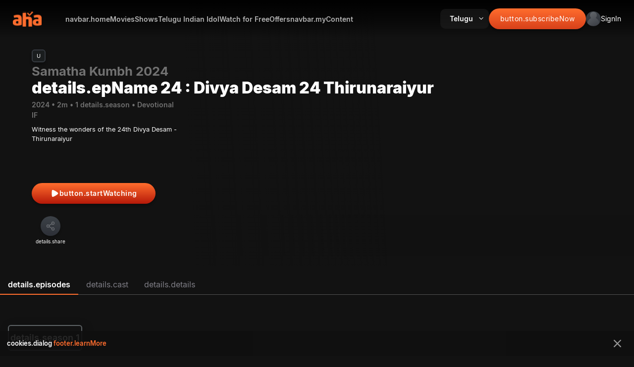

--- FILE ---
content_type: text/html; charset=utf-8
request_url: https://www.aha.video/webepisode/samatha-kumbh-s01-ep24
body_size: 30756
content:
<!DOCTYPE html><html lang="en" data-critters-container><head>
  <meta charset="utf-8">
  <base href="/">

  <script>
    window.env = 'prod';
    window.app_build_version = '98b26d5';
    enableNR = false;
  </script>

  <title>Watch Divya Desam 24 : Thirunaraiyur Kalyan mahotsavas of 108 divya deshaalu</title>
  <meta name="color-scheme" content="light dark">
  <meta name="darkreader-lock">
  <meta name="description" content="Watch Samatha Kumbh 2024 Divya Desam 24 : Thirunaraiyur Kalyan mahotsavas of 108 divya deshaalu. Samatha Kumbh Brahmotsavam will be held from 20th of this month to 1st of March in Muchinthal">
  <meta name="keywords" content="Samatha Kumbh-2024, 108 divya deshaalu, Divya Desam 24 Thirunaraiyur">
  <meta name="theme-color" content="#FB5A32">

  <meta http-equiv="X-UA-Compatible" content="IE=edge,chrome=1">
  <meta http-equiv="x-dns-prefetch-control" content="on">
  <meta name="apple-mobile-web-app-capable" content="yes">
  <meta name="mobile-web-app-capable" content="yes">

  <meta property="og:site_name" content="aha">
  <meta property="al:android:app_name" content="aha">
  <meta property="al:android:package" content="ahaflix.tv">
  <meta property="al:ios:app_store_id" content="id1488739001">
  <meta property="al:ios:app_name" content="aha">
  <!-- <meta name="fragment" content="!"/> -->
  <meta name="robots" content="max-video-preview:-1, max-image-preview:large, noodp">

  <meta name="msapplication-TileColor" content="#ffffff">
  <meta name="msapplication-config" content="browserconfig.xml">
  <meta name="theme-color" content="#171717">

  <meta name="viewport" content="width=device-width, initial-scale=1, minimum-scale=1.0, maximum-scale=2.0, shrink-to-fit=no">
  <link rel="search" type="application/opensearchdescription+xml" href="https://aha.video/opensearch.xml" title="aha Video Search">

  <link rel="icon" href="favicon.ico" type="image/png" sizes="16x16">
  <link rel="icon" href="favicon.ico" type="image/png" sizes="32x32">
  <link rel="icon" href="favicon.ico" type="image/png" sizes="48x48">
  <link rel="icon" href="favicon.ico" type="image/png" sizes="76x76">
  <link rel="icon" href="favicon.ico" type="image/png" sizes="96x96">
  <link rel="icon" href="favicon.ico" type="image/png" sizes="114x114">
  <link rel="icon" href="favicon.ico" type="image/png" sizes="120x120">
  <link rel="icon" href="favicon.ico" type="image/png" sizes="144x144">
  <link rel="icon" href="favicon.ico" type="image/png" sizes="152x152">

  <link rel="shortcut icon" type="image/x-icon" href="favicon.ico">
  <link rel="apple-touch-icon" href="favicon.ico">
  <link rel="shortcut icon" type="image/png" href="favicon.ico">
  <link rel="manifest" href="manifest.webmanifest">
  <link href="https://www.facebook.com/ahavideoIN/" rel="publisher">

  <!-- Start pagemap -->
  <link rel="dns-prefetch" href="apis.google.com">
  <link rel="dns-prefetch" href="js.stripe.com">
  <link rel="dns-prefetch" href="code.ionicframework.com">
  <link rel="dns-prefetch" href="gstatic.com">
  <link rel="dns-prefetch" href="amazonaws.com">
  <link rel="dns-prefetch" href="firstlight.ai">
  <link rel="dns-prefetch" href="evergent.com">
  <link rel="dns-prefetch" href="nr-data.net">
  <link rel="dns-prefetch" href="google.com">
  <link rel="dns-prefetch" href="facebook.com">
  <link rel="dns-prefetch" href="google-analytics.com">
  <link rel="dns-prefetch" href="instagram.com">
  <link rel="dns-prefetch" href="twitter.com">
  <link rel="dns-prefetch" href="salesforce.com">
  <link rel="preconnect" href="https://connect.facebook.net">
  <link rel="preconnect" href="https://image-resizer-cloud-api.akamaized.net">

  <!-- Android App Links -->
<meta property="al:android:url" content="aha://minis?content={contentId}">
<meta property="al:android:package" content="ahaflix.tv">
<meta property="al:android:app_name" content="aha">

<!-- iOS Universal Links -->
<meta property="al:ios:url" content="aha://minis?content={contentId}">
<meta property="al:ios:app_store_id" content="1488739001">
<meta property="al:ios:app_name" content="aha">

  <script>
    // Since to avoid unwanted auto-zoom behavior for Safari on iOS
    if (navigator.userAgent.indexOf('iPhone') > -1) {
      document.querySelector('[name=viewport]').setAttribute('content', 'width=device-width, initial-scale=1, maximum-scale=1');
    }
  </script>

  <script type="application/ld+json">
      [
        {
          "@context": "http://schema.org",
          "@type": "Organization",
          "url": "https://www.aha.video",
          "name": "Arha media and Broadcasting Pvt Ltd",
          "email": "support@aha.video",
          "logo": "https://www.aha.video/assets/icons/favicon-32x32.png",
          "description": "Watch unlimited exclusive movies and originals online on aha. Stream movies and originals to your Smart TV, Roku, Mac, Tablets, Mobile, PC and on more devices subscribe now with aha for unlimited entertainment.",
          "sameAs": [
            "https://www.facebook.com/ahavideoIN/",
            "https://x.com/ahavideoIN",
            "https://www.instagram.com/ahavideoIN/",
            "https://in.linkedin.com/company/arha-media-&-broadcasting-private-limited",
            "https://www.youtube.com/c/ahavideoIN"
          ],
          "address": [
            {
              "@type": "PostalAddress",
              "streetAddress": "SWARNIM ICON,H.No.8-2-337/G & G-1,Plot No.95 & 96, Road No.3, Banjara Hills",
              "addressLocality": "Hyderabad – 500 034",
              "addressRegion": "Telangana, India",
              "postalCode": "500034"
            }
          ]
        },
        {
          "@context": "http://schema.org",
          "@type": "WebSite",
          "name": "Arha media and Broadcasting Pvt Ltd",
          "url": "https://www.aha.video",
          "potentialAction": {
            "@type": "SearchAction",
            "target": "https://www.aha.video/search?&q={query}",
            "query-input": "required name=query"
          }
        }
      ]
    </script>

  <script type="text/javascript">
    var clevertap = { event: [], profile: [], account: [], onUserLogin: [], notifications: [], privacy: [] };
    // replace with the CLEVERTAP_ACCOUNT_ID with the actual ACCOUNT ID value from your Dashboard -> Settings page
    if (window.env == 'prod') {
      clevertap.account.push({ id: '468-868-6R6Z' });
    } else {
      clevertap.account.push({ id: 'TEST-568-868-6R6Z' });
    }
    clevertap.privacy.push({ optOut: false }); //set the flag to true, if the user of the device opts out of sharing their data
    clevertap.privacy.push({ useIP: false }); //set the flag to true, if the user agrees to share their IP data
    (function () {
      var wzrk = document.createElement('script');
      wzrk.type = 'text/javascript';
      wzrk.async = true;
      wzrk.defer = true;
      wzrk.src =
        ('https:' == document.location.protocol ? 'https://d2r1yp2w7bby2u.cloudfront.net' : 'https://static.clevertap.com') +
        '/js/clevertap.min.js';
      var s = document.getElementsByTagName('script')[0];
      s.parentNode.insertBefore(wzrk, s);
    })();
  </script>

  <script>
    // load Branch
    (function (b, r, a, n, c, h, _, s, d, k) {
      if (!b[n] || !b[n]._q) {
        for (; s < _.length;) c(h, _[s++]);
        d = r.createElement(a);
        d.async = 1;
        d.src = 'https://cdn.branch.io/branch-latest.min.js';
        k = r.getElementsByTagName(a)[0];
        k.parentNode.insertBefore(d, k);
        b[n] = h;
      }
    })(
      window,
      document,
      'script',
      'branch',
      function (b, r) {
        b[r] = function () {
          b._q.push([r, arguments]);
        };
      },
      { _q: [], _v: 1 },
      'addListener banner closeBanner closeJourney data deepview deepviewCta first init link logout removeListener setBranchViewData setIdentity track trackCommerceEvent logEvent disableTracking getBrowserFingerprintId crossPlatformIds lastAttributedTouchData setAPIResponseCallback qrCode setRequestMetaData setAPIUrl getAPIUrl setDMAParamsForEEA'.split(
        ' '
      ),
      0
    );
    // init Branch
    if (window.env == 'prod') {
      branch.init('key_live_iDieQgGAr1UseW2x6UIWTipiswf6TQU4');
    } else {
      branch.init('key_test_ascnIdUBx5NygY7B4UM2Ibnittp8NS0h');
    }
  </script>
  <script async defer type="text/javascript" src="//imasdk.googleapis.com/js/sdkloader/ima3.js"></script>
  <link rel="manifest" href="manifest.webmanifest">
  <meta name="theme-color" content="#1976d2">
<style>@font-face{font-family:Inter;font-style:normal;font-weight:100;font-display:swap;src:url(Inter-Thin.7faa8fbff01f37f6.woff2) format("woff2"),url(Inter-Thin.c046a8bde2fedee4.woff) format("woff")}@font-face{font-family:Inter;font-style:normal;font-weight:200;font-display:swap;src:url(Inter-Light.1479efc1a7f3771d.woff2) format("woff2"),url(Inter-Light.e949029a09056aa2.woff) format("woff")}@font-face{font-family:Inter;font-style:normal;font-weight:300;font-display:swap;src:url(Inter-Light.1479efc1a7f3771d.woff2) format("woff2"),url(Inter-Light.e949029a09056aa2.woff) format("woff")}@font-face{font-family:Inter;font-style:normal;font-weight:400;font-display:swap;src:url(Inter-Regular.393a6363e4c7fd72.woff2) format("woff2"),url(Inter-Regular.6d65a99242361032.woff) format("woff")}@font-face{font-family:Inter;font-style:normal;font-weight:500;font-display:swap;src:url(Inter-Regular.393a6363e4c7fd72.woff2) format("woff2"),url(Inter-Regular.6d65a99242361032.woff) format("woff")}@font-face{font-family:Inter;font-style:normal;font-weight:600;font-display:swap;src:url(Inter-SemiBold.9d30aa0529adfa28.woff2) format("woff2"),url(Inter-SemiBold.5e397351e0b32908.woff) format("woff")}@font-face{font-family:Inter;font-style:normal;font-weight:700;font-display:swap;src:url(Inter-Bold.9839c14a8da5fcb8.woff2) format("woff2"),url(Inter-Bold.13c8b7bed6a0f100.woff) format("woff")}@font-face{font-family:Inter;font-style:normal;font-weight:800;font-display:swap;src:url(Inter-ExtraBold.70433b0c4b3b3733.woff2) format("woff2"),url(Inter-ExtraBold.f3f4460502197770.woff) format("woff")}@font-face{font-family:Inter;font-style:normal;font-weight:900;font-display:swap;src:url(Inter-Black.9e7a6a85d30bf8c2.woff2) format("woff2"),url(Inter-Black.7303a75490369fa0.woff) format("woff")}body{--card-border-radius:8px;--card-footer-text-margin:5px;--card-footer-font-size:16px;--card-footer-weight:normal;--card-footer-padding:5px 0;--card-content-tag-bg:linear-gradient(180deg, #ff6d2e 28.63%, #dd461d);--card-content-tag-color:#fff;--card-content-tag-min-height:20px;--card-content-tag-padding:5px 7px;--card-content-tag-br:0 0 0 10px;--card-content-tag-font-size:8px;--card-content-tag-font-weight:700;--card-content-tag-icon-bg:url(tag-icon.4a97c58d9b826d7d.svg);--card-content-tag-icon-width:10px;--card-content-tag-icon-height:10px;--card-content-tag-max-width:80%;--card-content-rent-tag-bg:linear-gradient(180deg, #ff6d2e 28.63%, #dd461d);--card-content-rent-tag-color:#fff;--card-content-rent-tag-min-height:20px;--card-content-rent-tag-padding:5px 7px;--card-content-rent-tag-br:0 0 0 10px;--card-content-rent-tag-font-size:8px;--card-content-rent-tag-font-weight:700;--card-content-rent-tag-icon-bg:url(rent-icon.784060261752f30f.svg);--card-content-rent-tag-icon-width:10px;--card-content-rent-tag-icon-height:10px;--card-content-rent-tag-max-width:80%;--card-footer-tag:5px;--card-footer-tag-height:18px;--card-footer-tag-min-width:22px;--card-footer-tag-font-size:10px;--card-footer-tag-font-weight:normal;--card-footer-tag-bg:linear-gradient(rgb(59, 64, 70) 9.38%, rgb(45, 48, 55));--card-footer-tag-color:rgb(255, 255, 255);--card-footer-tag-padding:0 5px;--card-progress-inner-bg:#ff6d2e;--card-progress-bg:hsla(0, 0%, 100%, .3);--card-progress-br:8px;--card-content-icon-bg:url(play-card.ab88a1030c118a61.svg);--card-content-icon-width:35px;--card-content-icon-height:35px;--card-content-icon-right:5px;--card-content-icon-bottom:5px;--card-skeleton-bg:#111111;--card-skeleton-icon:url(aha-gray-logo.29a310bfcc08d0e8.svg);--card-overlay-background:linear-gradient(2.23deg, #000 20.39%, transparent 98.33%);--card-overlay-opacity:0;--card-footer-data-gap:5px;--card-footer-data-flex-dir:row;--card-footer-data-justify:normal;--card-footer-data-text-width:auto;--card-overlay-clickable-background:rgba(0, 0, 0, .753);--card-overlay-clickable-image-width:45px;--card-overlay-clickable-image-height:45px;--card-overlay-clickable-background-image:url(screen.53e617d004b759f6.svg);--card-overlay-clickable-options-image:url(view-dots.85d3125c457264bb.svg);--card-overlay-clickable-options-margin:7px 0 0 0;--card-overlay-clickable-options-close-image:url(close-icon.65de30b92de33dc3.svg);--card-overlay-clickable-options-close-margin:10px 8px 0 0}html{font-size:16px;height:100%;overflow-x:hidden;background-color:#121212}html body{min-height:100%;color:#fff;margin:0;padding:0;width:100%}@media only screen and (max-width: 900px){html body{background:linear-gradient(162deg,#572c1c,#292c31 7.73%,#101211 26.94%,#101211 52.03%,rgba(64,43,37,0) 99.47%)}}@media only screen and (max-width: 480px){html body{background:linear-gradient(166deg,#572c1c,#292c31 6.73%,#101211 49.94%,rgba(64,43,37,0) 71.18%)}}@font-face{font-family:Inter;font-style:normal;font-weight:100;font-display:swap;src:url(Inter-Thin.7faa8fbff01f37f6.woff2) format("woff2"),url(Inter-Thin.c046a8bde2fedee4.woff) format("woff")}@font-face{font-family:Inter;font-style:normal;font-weight:200;font-display:swap;src:url(Inter-Light.1479efc1a7f3771d.woff2) format("woff2"),url(Inter-Light.e949029a09056aa2.woff) format("woff")}@font-face{font-family:Inter;font-style:normal;font-weight:300;font-display:swap;src:url(Inter-Light.1479efc1a7f3771d.woff2) format("woff2"),url(Inter-Light.e949029a09056aa2.woff) format("woff")}@font-face{font-family:Inter;font-style:normal;font-weight:400;font-display:swap;src:url(Inter-Regular.393a6363e4c7fd72.woff2) format("woff2"),url(Inter-Regular.6d65a99242361032.woff) format("woff")}@font-face{font-family:Inter;font-style:normal;font-weight:500;font-display:swap;src:url(Inter-Regular.393a6363e4c7fd72.woff2) format("woff2"),url(Inter-Regular.6d65a99242361032.woff) format("woff")}@font-face{font-family:Inter;font-style:normal;font-weight:600;font-display:swap;src:url(Inter-SemiBold.9d30aa0529adfa28.woff2) format("woff2"),url(Inter-SemiBold.5e397351e0b32908.woff) format("woff")}@font-face{font-family:Inter;font-style:normal;font-weight:700;font-display:swap;src:url(Inter-Bold.9839c14a8da5fcb8.woff2) format("woff2"),url(Inter-Bold.13c8b7bed6a0f100.woff) format("woff")}@font-face{font-family:Inter;font-style:normal;font-weight:800;font-display:swap;src:url(Inter-ExtraBold.70433b0c4b3b3733.woff2) format("woff2"),url(Inter-ExtraBold.f3f4460502197770.woff) format("woff")}@font-face{font-family:Inter;font-style:normal;font-weight:900;font-display:swap;src:url(Inter-Black.9e7a6a85d30bf8c2.woff2) format("woff2"),url(Inter-Black.7303a75490369fa0.woff) format("woff")}html{--mat-autocomplete-background-color:#424242}html{--mdc-checkbox-disabled-selected-icon-color:rgba(255, 255, 255, .38);--mdc-checkbox-disabled-unselected-icon-color:rgba(255, 255, 255, .38);--mdc-checkbox-selected-checkmark-color:#fff;--mdc-checkbox-selected-focus-icon-color:#7f7e86;--mdc-checkbox-selected-hover-icon-color:#7f7e86;--mdc-checkbox-selected-icon-color:#7f7e86;--mdc-checkbox-selected-pressed-icon-color:#7f7e86;--mdc-checkbox-unselected-focus-icon-color:#eeeeee;--mdc-checkbox-unselected-hover-icon-color:#eeeeee;--mdc-checkbox-unselected-icon-color:rgba(255, 255, 255, .54);--mdc-checkbox-unselected-pressed-icon-color:rgba(255, 255, 255, .54);--mdc-checkbox-selected-focus-state-layer-color:#7f7e86;--mdc-checkbox-selected-hover-state-layer-color:#7f7e86;--mdc-checkbox-selected-pressed-state-layer-color:#7f7e86;--mdc-checkbox-unselected-focus-state-layer-color:white;--mdc-checkbox-unselected-hover-state-layer-color:white;--mdc-checkbox-unselected-pressed-state-layer-color:white}html{--mdc-checkbox-state-layer-size:40px}@font-face{font-family:Inter;font-style:normal;font-weight:100;font-display:swap;src:url(Inter-Thin.7faa8fbff01f37f6.woff2) format("woff2"),url(Inter-Thin.c046a8bde2fedee4.woff) format("woff")}@font-face{font-family:Inter;font-style:normal;font-weight:200;font-display:swap;src:url(Inter-Light.1479efc1a7f3771d.woff2) format("woff2"),url(Inter-Light.e949029a09056aa2.woff) format("woff")}@font-face{font-family:Inter;font-style:normal;font-weight:300;font-display:swap;src:url(Inter-Light.1479efc1a7f3771d.woff2) format("woff2"),url(Inter-Light.e949029a09056aa2.woff) format("woff")}@font-face{font-family:Inter;font-style:normal;font-weight:400;font-display:swap;src:url(Inter-Regular.393a6363e4c7fd72.woff2) format("woff2"),url(Inter-Regular.6d65a99242361032.woff) format("woff")}@font-face{font-family:Inter;font-style:normal;font-weight:500;font-display:swap;src:url(Inter-Regular.393a6363e4c7fd72.woff2) format("woff2"),url(Inter-Regular.6d65a99242361032.woff) format("woff")}@font-face{font-family:Inter;font-style:normal;font-weight:600;font-display:swap;src:url(Inter-SemiBold.9d30aa0529adfa28.woff2) format("woff2"),url(Inter-SemiBold.5e397351e0b32908.woff) format("woff")}@font-face{font-family:Inter;font-style:normal;font-weight:700;font-display:swap;src:url(Inter-Bold.9839c14a8da5fcb8.woff2) format("woff2"),url(Inter-Bold.13c8b7bed6a0f100.woff) format("woff")}@font-face{font-family:Inter;font-style:normal;font-weight:800;font-display:swap;src:url(Inter-ExtraBold.70433b0c4b3b3733.woff2) format("woff2"),url(Inter-ExtraBold.f3f4460502197770.woff) format("woff")}@font-face{font-family:Inter;font-style:normal;font-weight:900;font-display:swap;src:url(Inter-Black.9e7a6a85d30bf8c2.woff2) format("woff2"),url(Inter-Black.7303a75490369fa0.woff) format("woff")}html{font-family:Inter,sans-serif}:root{color-scheme:light dark;--lwc-fontFamily:"Inter", sans-serif !important}@media (prefers-color-scheme: dark){html{forced-color-adjust:none;-webkit-forced-color-adjust:none}}@media (prefers-color-scheme: dark){div{filter:none!important}}@media (prefers-color-scheme: light){div{filter:none!important}}body{forced-colors:none;color-scheme:light}</style><style>@font-face{font-family:Inter;font-style:normal;font-weight:100;font-display:swap;src:url(Inter-Thin.7faa8fbff01f37f6.woff2) format("woff2"),url(Inter-Thin.c046a8bde2fedee4.woff) format("woff")}@font-face{font-family:Inter;font-style:normal;font-weight:200;font-display:swap;src:url(Inter-Light.1479efc1a7f3771d.woff2) format("woff2"),url(Inter-Light.e949029a09056aa2.woff) format("woff")}@font-face{font-family:Inter;font-style:normal;font-weight:300;font-display:swap;src:url(Inter-Light.1479efc1a7f3771d.woff2) format("woff2"),url(Inter-Light.e949029a09056aa2.woff) format("woff")}@font-face{font-family:Inter;font-style:normal;font-weight:400;font-display:swap;src:url(Inter-Regular.393a6363e4c7fd72.woff2) format("woff2"),url(Inter-Regular.6d65a99242361032.woff) format("woff")}@font-face{font-family:Inter;font-style:normal;font-weight:500;font-display:swap;src:url(Inter-Regular.393a6363e4c7fd72.woff2) format("woff2"),url(Inter-Regular.6d65a99242361032.woff) format("woff")}@font-face{font-family:Inter;font-style:normal;font-weight:600;font-display:swap;src:url(Inter-SemiBold.9d30aa0529adfa28.woff2) format("woff2"),url(Inter-SemiBold.5e397351e0b32908.woff) format("woff")}@font-face{font-family:Inter;font-style:normal;font-weight:700;font-display:swap;src:url(Inter-Bold.9839c14a8da5fcb8.woff2) format("woff2"),url(Inter-Bold.13c8b7bed6a0f100.woff) format("woff")}@font-face{font-family:Inter;font-style:normal;font-weight:800;font-display:swap;src:url(Inter-ExtraBold.70433b0c4b3b3733.woff2) format("woff2"),url(Inter-ExtraBold.f3f4460502197770.woff) format("woff")}@font-face{font-family:Inter;font-style:normal;font-weight:900;font-display:swap;src:url(Inter-Black.9e7a6a85d30bf8c2.woff2) format("woff2"),url(Inter-Black.7303a75490369fa0.woff) format("woff")}.primary-button,.icon-button{box-sizing:border-box;display:flex;justify-content:center;align-items:center;cursor:pointer;border-radius:8px;font-size:14px;line-height:18px;color:#fff;font-family:Inter,sans-serif}.icon-button{background:linear-gradient(180deg,#3b4046 9.38%,#2d3037);box-shadow:0 4px 4px #00000040;border-radius:50%;border:none;padding:10px;display:flex;justify-content:center;align-items:center}.icon-button app-icon{opacity:.3}.primary-button{box-shadow:0 4px 4px #00000040;border:none;padding:12px 6px;background:linear-gradient(0deg,#b61a09 -86.4%,#ff6d2e);border-radius:50px;letter-spacing:.5px;font-weight:600;font-size:var(--header-text-size, 14px)}body{--card-border-radius:8px;--card-footer-text-margin:5px;--card-footer-font-size:16px;--card-footer-weight:normal;--card-footer-padding:5px 0;--card-content-tag-bg:linear-gradient(180deg, #ff6d2e 28.63%, #dd461d);--card-content-tag-color:#fff;--card-content-tag-min-height:20px;--card-content-tag-padding:5px 7px;--card-content-tag-br:0 0 0 10px;--card-content-tag-font-size:8px;--card-content-tag-font-weight:700;--card-content-tag-icon-bg:url(tag-icon.4a97c58d9b826d7d.svg);--card-content-tag-icon-width:10px;--card-content-tag-icon-height:10px;--card-content-tag-max-width:80%;--card-content-rent-tag-bg:linear-gradient(180deg, #ff6d2e 28.63%, #dd461d);--card-content-rent-tag-color:#fff;--card-content-rent-tag-min-height:20px;--card-content-rent-tag-padding:5px 7px;--card-content-rent-tag-br:0 0 0 10px;--card-content-rent-tag-font-size:8px;--card-content-rent-tag-font-weight:700;--card-content-rent-tag-icon-bg:url(rent-icon.784060261752f30f.svg);--card-content-rent-tag-icon-width:10px;--card-content-rent-tag-icon-height:10px;--card-content-rent-tag-max-width:80%;--card-footer-tag:5px;--card-footer-tag-height:18px;--card-footer-tag-min-width:22px;--card-footer-tag-font-size:10px;--card-footer-tag-font-weight:normal;--card-footer-tag-bg:linear-gradient(rgb(59, 64, 70) 9.38%, rgb(45, 48, 55));--card-footer-tag-color:rgb(255, 255, 255);--card-footer-tag-padding:0 5px;--card-progress-inner-bg:#ff6d2e;--card-progress-bg:hsla(0, 0%, 100%, .3);--card-progress-br:8px;--card-content-icon-bg:url(play-card.ab88a1030c118a61.svg);--card-content-icon-width:35px;--card-content-icon-height:35px;--card-content-icon-right:5px;--card-content-icon-bottom:5px;--card-skeleton-bg:#111111;--card-skeleton-icon:url(aha-gray-logo.29a310bfcc08d0e8.svg);--card-overlay-background:linear-gradient(2.23deg, #000 20.39%, transparent 98.33%);--card-overlay-opacity:0;--card-footer-data-gap:5px;--card-footer-data-flex-dir:row;--card-footer-data-justify:normal;--card-footer-data-text-width:auto;--card-overlay-clickable-background:rgba(0, 0, 0, .753);--card-overlay-clickable-image-width:45px;--card-overlay-clickable-image-height:45px;--card-overlay-clickable-background-image:url(screen.53e617d004b759f6.svg);--card-overlay-clickable-options-image:url(view-dots.85d3125c457264bb.svg);--card-overlay-clickable-options-margin:7px 0 0 0;--card-overlay-clickable-options-close-image:url(close-icon.65de30b92de33dc3.svg);--card-overlay-clickable-options-close-margin:10px 8px 0 0}.ap-16x9{--card-width:212px;--card-height:119.25px}.horizontal-list.ap-16x9{min-height:209.25px;--card-content-aspect-ratio:16 / 9}@media only screen and (max-width: 900px){.horizontal-list.ap-16x9{min-height:0px}}.horizontal-list{--hlist-padding:1rem 2rem 0;--hlist-margin:.5rem 0 0 0;--hlist-title-font-size:1.5rem;--hlist-title-font-weight:600;--hlist-content-padding:15px 0 0 0;--hlist-content-margin:0;--hlist-view-all-font-size:1.5rem;--hlist-view-all-font-weight:600;--hlist-content-gap:8px;--hlist-arrow-left-width:8%;--hlist-arrow-left-margin:0;--hlist-arrow-left-padding:0 15px;--hlist-arrow-right-width:8%;--hlist-arrow-right-margin:0;--hlist-arrow-right-padding:0 15px;--hlist-arrow-left-shadow-position:-20px;--hlist-arrow-right-shadow-position:-20px;--hlist-arrow-left-icon-bg-width:32px;--hlist-arrow-left-icon-bg-height:32px;--hlist-arrow-right-icon-bg-width:52px;--hlist-arrow-right-icon-bg-height:52px;--hlist-arrow-left-icon-bg:url(chevron-left.788b17bac00f11f9.svg);--hlist-arrow-right-icon-bg:url(chevron-right.09c34a1e0c616ffd.svg);--hlist-last-child-padding:0 2rem 0 0;--hlist-first-child-padding:0 0 0 2rem;--hlist-view-all-hover-color:hsla(0, 0%, 100%, .8)}@media only screen and (max-width: 600px){.horizontal-list .relatedContainers{--hlist-title-font-size:16px}}@media only screen and (max-width: 480px){.horizontal-list .relatedContainers{--hlist-padding:16px 21px 0;--hlist-first-child-padding:0 0 0 21px}}html{font-size:16px;height:100%;overflow-x:hidden;background-color:#121212}html body{min-height:100%;color:#fff;margin:0;padding:0;width:100%}@media only screen and (max-width: 900px){html body{background:linear-gradient(162deg,#572c1c,#292c31 7.73%,#101211 26.94%,#101211 52.03%,rgba(64,43,37,0) 99.47%)}}@media only screen and (max-width: 480px){html body{background:linear-gradient(166deg,#572c1c,#292c31 6.73%,#101211 49.94%,rgba(64,43,37,0) 71.18%)}}@font-face{font-family:Inter;font-style:normal;font-weight:100;font-display:swap;src:url(Inter-Thin.7faa8fbff01f37f6.woff2) format("woff2"),url(Inter-Thin.c046a8bde2fedee4.woff) format("woff")}@font-face{font-family:Inter;font-style:normal;font-weight:200;font-display:swap;src:url(Inter-Light.1479efc1a7f3771d.woff2) format("woff2"),url(Inter-Light.e949029a09056aa2.woff) format("woff")}@font-face{font-family:Inter;font-style:normal;font-weight:300;font-display:swap;src:url(Inter-Light.1479efc1a7f3771d.woff2) format("woff2"),url(Inter-Light.e949029a09056aa2.woff) format("woff")}@font-face{font-family:Inter;font-style:normal;font-weight:400;font-display:swap;src:url(Inter-Regular.393a6363e4c7fd72.woff2) format("woff2"),url(Inter-Regular.6d65a99242361032.woff) format("woff")}@font-face{font-family:Inter;font-style:normal;font-weight:500;font-display:swap;src:url(Inter-Regular.393a6363e4c7fd72.woff2) format("woff2"),url(Inter-Regular.6d65a99242361032.woff) format("woff")}@font-face{font-family:Inter;font-style:normal;font-weight:600;font-display:swap;src:url(Inter-SemiBold.9d30aa0529adfa28.woff2) format("woff2"),url(Inter-SemiBold.5e397351e0b32908.woff) format("woff")}@font-face{font-family:Inter;font-style:normal;font-weight:700;font-display:swap;src:url(Inter-Bold.9839c14a8da5fcb8.woff2) format("woff2"),url(Inter-Bold.13c8b7bed6a0f100.woff) format("woff")}@font-face{font-family:Inter;font-style:normal;font-weight:800;font-display:swap;src:url(Inter-ExtraBold.70433b0c4b3b3733.woff2) format("woff2"),url(Inter-ExtraBold.f3f4460502197770.woff) format("woff")}@font-face{font-family:Inter;font-style:normal;font-weight:900;font-display:swap;src:url(Inter-Black.9e7a6a85d30bf8c2.woff2) format("woff2"),url(Inter-Black.7303a75490369fa0.woff) format("woff")}button:focus{outline:none}html{--mat-autocomplete-background-color:#424242}html{--mdc-checkbox-disabled-selected-icon-color:rgba(255, 255, 255, .38);--mdc-checkbox-disabled-unselected-icon-color:rgba(255, 255, 255, .38);--mdc-checkbox-selected-checkmark-color:#fff;--mdc-checkbox-selected-focus-icon-color:#7f7e86;--mdc-checkbox-selected-hover-icon-color:#7f7e86;--mdc-checkbox-selected-icon-color:#7f7e86;--mdc-checkbox-selected-pressed-icon-color:#7f7e86;--mdc-checkbox-unselected-focus-icon-color:#eeeeee;--mdc-checkbox-unselected-hover-icon-color:#eeeeee;--mdc-checkbox-unselected-icon-color:rgba(255, 255, 255, .54);--mdc-checkbox-unselected-pressed-icon-color:rgba(255, 255, 255, .54);--mdc-checkbox-selected-focus-state-layer-color:#7f7e86;--mdc-checkbox-selected-hover-state-layer-color:#7f7e86;--mdc-checkbox-selected-pressed-state-layer-color:#7f7e86;--mdc-checkbox-unselected-focus-state-layer-color:white;--mdc-checkbox-unselected-hover-state-layer-color:white;--mdc-checkbox-unselected-pressed-state-layer-color:white}html{--mdc-checkbox-state-layer-size:40px}@font-face{font-family:Inter;font-style:normal;font-weight:100;font-display:swap;src:url(Inter-Thin.7faa8fbff01f37f6.woff2) format("woff2"),url(Inter-Thin.c046a8bde2fedee4.woff) format("woff")}@font-face{font-family:Inter;font-style:normal;font-weight:200;font-display:swap;src:url(Inter-Light.1479efc1a7f3771d.woff2) format("woff2"),url(Inter-Light.e949029a09056aa2.woff) format("woff")}@font-face{font-family:Inter;font-style:normal;font-weight:300;font-display:swap;src:url(Inter-Light.1479efc1a7f3771d.woff2) format("woff2"),url(Inter-Light.e949029a09056aa2.woff) format("woff")}@font-face{font-family:Inter;font-style:normal;font-weight:400;font-display:swap;src:url(Inter-Regular.393a6363e4c7fd72.woff2) format("woff2"),url(Inter-Regular.6d65a99242361032.woff) format("woff")}@font-face{font-family:Inter;font-style:normal;font-weight:500;font-display:swap;src:url(Inter-Regular.393a6363e4c7fd72.woff2) format("woff2"),url(Inter-Regular.6d65a99242361032.woff) format("woff")}@font-face{font-family:Inter;font-style:normal;font-weight:600;font-display:swap;src:url(Inter-SemiBold.9d30aa0529adfa28.woff2) format("woff2"),url(Inter-SemiBold.5e397351e0b32908.woff) format("woff")}@font-face{font-family:Inter;font-style:normal;font-weight:700;font-display:swap;src:url(Inter-Bold.9839c14a8da5fcb8.woff2) format("woff2"),url(Inter-Bold.13c8b7bed6a0f100.woff) format("woff")}@font-face{font-family:Inter;font-style:normal;font-weight:800;font-display:swap;src:url(Inter-ExtraBold.70433b0c4b3b3733.woff2) format("woff2"),url(Inter-ExtraBold.f3f4460502197770.woff) format("woff")}@font-face{font-family:Inter;font-style:normal;font-weight:900;font-display:swap;src:url(Inter-Black.9e7a6a85d30bf8c2.woff2) format("woff2"),url(Inter-Black.7303a75490369fa0.woff) format("woff")}html{font-family:Inter,sans-serif}:root{color-scheme:light dark;--lwc-fontFamily:"Inter", sans-serif !important}@media (prefers-color-scheme: dark){html{forced-color-adjust:none;-webkit-forced-color-adjust:none}}@media (prefers-color-scheme: dark){div,p{filter:none!important}}@media (prefers-color-scheme: light){div,p{filter:none!important}}body{forced-colors:none;color-scheme:light}h1{font-size:48px;font-weight:500;margin:0;line-height:58px}h2{font-weight:500;font-size:24px;line-height:29px;margin:0}h3{font-weight:400;font-size:16px;line-height:24px;margin:0;padding:0}h5{font-weight:500;font-size:12px;line-height:18px;margin:0}p{font-size:14px;line-height:22px;padding:0;margin:0}a{font-size:14px;text-decoration-line:underline;color:#fff}video::-webkit-media-text-track-display{font-size:100%}video::-webkit-media-text-track-container,video::cue{overflow:visible!important;position:relative}video::-webkit-media-text-track-display-backdrop{background-color:transparent!important;padding:0!important;height:0!important;border:none!important}</style><link rel="stylesheet" href="styles.0478153030685934.css" media="print" onload="this.media=&apos;all&apos;"><noscript><link rel="stylesheet" href="styles.0478153030685934.css"></noscript><style ng-app-id="serverApp">[_nghost-serverApp-c2358961390]{font-style:normal;box-sizing:border-box;-webkit-font-smoothing:antialiased;-moz-osx-font-smoothing:grayscale}.app[_ngcontent-serverApp-c2358961390]{height:100%}</style><style ng-app-id="serverApp">@font-face{font-family:Ramabhadra;font-weight:200;font-display:swap;src:url(Ramabhadra-Regular.a0cb6cab937a292e.ttf) format("truetype")}@font-face{font-family:Inter;font-style:normal;font-weight:100;font-display:swap;src:url(Inter-Thin.7faa8fbff01f37f6.woff2) format("woff2"),url(Inter-Thin.c046a8bde2fedee4.woff) format("woff")}@font-face{font-family:Inter;font-style:normal;font-weight:200;font-display:swap;src:url(Inter-Light.1479efc1a7f3771d.woff2) format("woff2"),url(Inter-Light.e949029a09056aa2.woff) format("woff")}@font-face{font-family:Inter;font-style:normal;font-weight:300;font-display:swap;src:url(Inter-Light.1479efc1a7f3771d.woff2) format("woff2"),url(Inter-Light.e949029a09056aa2.woff) format("woff")}@font-face{font-family:Inter;font-style:normal;font-weight:400;font-display:swap;src:url(Inter-Regular.393a6363e4c7fd72.woff2) format("woff2"),url(Inter-Regular.6d65a99242361032.woff) format("woff")}@font-face{font-family:Inter;font-style:normal;font-weight:500;font-display:swap;src:url(Inter-Regular.393a6363e4c7fd72.woff2) format("woff2"),url(Inter-Regular.6d65a99242361032.woff) format("woff")}@font-face{font-family:Inter;font-style:normal;font-weight:600;font-display:swap;src:url(Inter-SemiBold.9d30aa0529adfa28.woff2) format("woff2"),url(Inter-SemiBold.5e397351e0b32908.woff) format("woff")}@font-face{font-family:Inter;font-style:normal;font-weight:700;font-display:swap;src:url(Inter-Bold.9839c14a8da5fcb8.woff2) format("woff2"),url(Inter-Bold.13c8b7bed6a0f100.woff) format("woff")}@font-face{font-family:Inter;font-style:normal;font-weight:800;font-display:swap;src:url(Inter-ExtraBold.70433b0c4b3b3733.woff2) format("woff2"),url(Inter-ExtraBold.f3f4460502197770.woff) format("woff")}@font-face{font-family:Inter;font-style:normal;font-weight:900;font-display:swap;src:url(Inter-Black.9e7a6a85d30bf8c2.woff2) format("woff2"),url(Inter-Black.7303a75490369fa0.woff) format("woff")}html[_ngcontent-serverApp-c57240002]{font-family:Inter,sans-serif}[_nghost-serverApp-c57240002]{--progress-bar-background-color: #ec2027}.app-download-app[_ngcontent-serverApp-c57240002]{min-height:38px}@media only screen and (min-width: 900px){.app-download-app[_ngcontent-serverApp-c57240002]{display:none}}.navbar[_ngcontent-serverApp-c57240002]{box-sizing:border-box;position:fixed;width:100%;height:-moz-fit-content;height:fit-content;top:0;z-index:10;color:#fff}.navbar.gradient[_ngcontent-serverApp-c57240002]{background:linear-gradient(rgba(0,0,0,.92) 6%,rgba(0,0,0,.45) 63%,rgba(0,0,0,0))}.navbar.solid[_ngcontent-serverApp-c57240002]{background:linear-gradient(180deg,rgb(0,0,0) 20%,rgba(0,0,0,0)),rgb(29,30,32)}@media only screen and (min-width: 900px){.navbar.solid[_ngcontent-serverApp-c57240002]{background:rgb(29,30,32)}}.navbar.gradient.back-mode[_ngcontent-serverApp-c57240002]{background:transparent}.navbar.solid.back-mode[_ngcontent-serverApp-c57240002]{background:rgba(0,0,0,.45)}.navbar.hide[_ngcontent-serverApp-c57240002]{display:none}.navbar-back-mode[_ngcontent-serverApp-c57240002]{display:flex;align-items:center;padding:16px}@media only screen and (max-width: 900px){.navbar.back-mode[_ngcontent-serverApp-c57240002]{padding:0}}.navbar-content[_ngcontent-serverApp-c57240002]{height:75px;display:flex;align-items:center;justify-content:space-between;padding:0 2vw;position:relative}.navbar-content[_ngcontent-serverApp-c57240002]   app-logo[_ngcontent-serverApp-c57240002]{margin-right:48px}@media only screen and (max-width: 900px){.navbar-content[_ngcontent-serverApp-c57240002]   app-logo[_ngcontent-serverApp-c57240002]{margin-right:0}}.navbar-content[_ngcontent-serverApp-c57240002]   .primary-navigation[_ngcontent-serverApp-c57240002]{display:flex;gap:40px;width:100%;margin:0;padding:0 40px 0 0;list-style:none;flex-wrap:nowrap;scrollbar-width:none;-ms-overflow-style:none}.navbar-content[_ngcontent-serverApp-c57240002]   .primary-navigation[_ngcontent-serverApp-c57240002]::-webkit-scrollbar{width:0;height:0}.navbar-content[_ngcontent-serverApp-c57240002]   .primary-navigation[_ngcontent-serverApp-c57240002]   a[_ngcontent-serverApp-c57240002]{font-weight:600;text-decoration:none;white-space:nowrap;-webkit-user-select:none;user-select:none;color:#fff;opacity:.7;transition:color .25s,opacity .25s}.navbar-content[_ngcontent-serverApp-c57240002]   .primary-navigation[_ngcontent-serverApp-c57240002]   .selected-tab[_ngcontent-serverApp-c57240002]   a[_ngcontent-serverApp-c57240002]{opacity:1}@media only screen and (max-width: 900px){.navbar-content[_ngcontent-serverApp-c57240002]   .primary-navigation[_ngcontent-serverApp-c57240002]{display:none}}.navbar-content[_ngcontent-serverApp-c57240002]   .secondary-navigation[_ngcontent-serverApp-c57240002]{display:flex;align-items:center;padding-left:8px;gap:20px;flex-shrink:0}.navbar-content[_ngcontent-serverApp-c57240002]   .secondary-navigation[_ngcontent-serverApp-c57240002]   .back-arrow[_ngcontent-serverApp-c57240002]{display:none}@media only screen and (max-width: 900px){.navbar-content[_ngcontent-serverApp-c57240002]   .secondary-navigation[_ngcontent-serverApp-c57240002]{padding-left:0;position:absolute;right:2vw;gap:6px}}@media only screen and (max-width: 900px){.navbar-content[_ngcontent-serverApp-c57240002]{justify-content:center;height:auto;padding:20px 0 14px}.navbar-content[_ngcontent-serverApp-c57240002]   app-search-box[_ngcontent-serverApp-c57240002], .navbar-content[_ngcontent-serverApp-c57240002]   app-menu[_ngcontent-serverApp-c57240002]{display:none}.navbar-content.is-searching[_ngcontent-serverApp-c57240002]   app-logo[_ngcontent-serverApp-c57240002], .navbar-content.is-searching[_ngcontent-serverApp-c57240002]   app-subscription-button[_ngcontent-serverApp-c57240002], .navbar-content.is-searching[_ngcontent-serverApp-c57240002]   .language-icon[_ngcontent-serverApp-c57240002]{display:none}.navbar-content.is-searching[_ngcontent-serverApp-c57240002]   .nav-lang[_ngcontent-serverApp-c57240002], .navbar-content.is-searching[_ngcontent-serverApp-c57240002]   .primary-navigation[_ngcontent-serverApp-c57240002]{display:none}.navbar-content.is-searching[_ngcontent-serverApp-c57240002]   .secondary-navigation[_ngcontent-serverApp-c57240002]{width:85%;position:relative}.navbar-content.is-searching[_ngcontent-serverApp-c57240002]   .secondary-navigation[_ngcontent-serverApp-c57240002]   .back-arrow[_ngcontent-serverApp-c57240002]{display:block}.navbar-content.is-searching[_ngcontent-serverApp-c57240002]   app-search-box[_ngcontent-serverApp-c57240002]{display:block;width:100%}.navbar-content.paddtop[_ngcontent-serverApp-c57240002]{padding:10px 0 14px}}.navbar-tabs[_ngcontent-serverApp-c57240002]{box-sizing:border-box;display:none;width:100%;height:36px;overflow:auto;scrollbar-width:none;-ms-overflow-style:none}.navbar-tabs[_ngcontent-serverApp-c57240002]::-webkit-scrollbar{width:0;height:0}.navbar-tabs[_ngcontent-serverApp-c57240002] > div[_ngcontent-serverApp-c57240002]{cursor:pointer;display:flex;align-items:center;position:relative;padding:0 16px;height:100%;gap:10px;border-radius:20px;outline-style:none}.navbar-tabs[_ngcontent-serverApp-c57240002] > div[_ngcontent-serverApp-c57240002]   h5[_ngcontent-serverApp-c57240002]{font-size:14px;font-weight:600;white-space:nowrap;-webkit-user-select:none;user-select:none;color:#fff;opacity:.7}@media only screen and (max-width: 480px){.navbar-tabs[_ngcontent-serverApp-c57240002] > div[_ngcontent-serverApp-c57240002]   h5[_ngcontent-serverApp-c57240002]{font-size:12px}}.navbar-tabs[_ngcontent-serverApp-c57240002] > div[_ngcontent-serverApp-c57240002]   app-icon[_ngcontent-serverApp-c57240002]{display:none}.navbar-tabs[_ngcontent-serverApp-c57240002] > div.selected-tab[_ngcontent-serverApp-c57240002]{background:linear-gradient(180deg,#3b4046,#2d3037);box-shadow:0 4px 4px #00000040}.navbar-tabs[_ngcontent-serverApp-c57240002] > div.selected-tab[_ngcontent-serverApp-c57240002]   app-icon[_ngcontent-serverApp-c57240002]{display:block}.navbar-tabs[_ngcontent-serverApp-c57240002] > div.selected-tab[_ngcontent-serverApp-c57240002]   h5[_ngcontent-serverApp-c57240002]{opacity:1}.navbar-tabs[_ngcontent-serverApp-c57240002] > div.desktop-tab[_ngcontent-serverApp-c57240002]{display:none}@media only screen and (max-width: 900px){.navbar-tabs.is-home[_ngcontent-serverApp-c57240002]{display:flex;justify-content:space-around;margin-bottom:10px}.navbar-tabs.scrollable[_ngcontent-serverApp-c57240002]{justify-content:flex-start;padding:0 16px;gap:20px}}.bottom-navbar[_ngcontent-serverApp-c57240002]{display:none;position:fixed;bottom:0;gap:10px;justify-content:space-around;width:100%;background:linear-gradient(180deg,#3b4046 9.38%,#2d3037);box-shadow:0 4px 4px #00000040;border-radius:25px 25px 0 0;padding:9px 0 7px;z-index:2}.bottom-navbar-item[_ngcontent-serverApp-c57240002]{display:flex;flex-direction:column;align-items:center;justify-content:center;gap:12px;cursor:pointer;opacity:.4}.bottom-navbar-item[_ngcontent-serverApp-c57240002]   h6[_ngcontent-serverApp-c57240002]{font-weight:600;white-space:nowrap;-webkit-user-select:none;user-select:none;transition:color .25s,opacity .25s;margin:0;font-size:10px;line-height:8px;color:#fff}.bottom-navbar-item.active-item[_ngcontent-serverApp-c57240002]{opacity:1}@media only screen and (max-width: 900px){.bottom-navbar.show[_ngcontent-serverApp-c57240002]{display:flex}}button.nav-lang[_ngcontent-serverApp-c57240002]{border:none;box-shadow:none;outline:none;background-color:#29292966;width:6.1rem;height:2.5rem;display:flex;align-items:center;border-radius:.625rem;font-family:Inter,sans-serif;overflow:hidden}button.nav-lang[_ngcontent-serverApp-c57240002]:hover{cursor:pointer}@media only screen and (max-width: 900px){button.nav-lang[_ngcontent-serverApp-c57240002]{width:5rem;height:1.5rem;position:fixed;left:4vw;border-radius:6px}}.text[_ngcontent-serverApp-c57240002]{padding:.8rem;color:#fff;width:2.6rem;font-size:14px;font-weight:600;overflow:hidden}@media only screen and (max-width: 900px){.text[_ngcontent-serverApp-c57240002]{font-size:.7rem;padding:.2rem}}.language-icon[_ngcontent-serverApp-c57240002]:hover{cursor:pointer}@media only screen and (max-width: 900px){.language-icon[_ngcontent-serverApp-c57240002]{margin-right:32px}}@media only screen and (min-width: 900px){.hide-header-mobile[_ngcontent-serverApp-c57240002]{display:none}}.menu-backgroud[_ngcontent-serverApp-c57240002]{position:absolute;top:0;left:0;width:100vw;height:100vh;background:linear-gradient(165.09deg,#572c1c 0%,#292c31 7.73%,#101211 50.77%,#3d2a24 94.18%);z-index:9}</style><style ng-app-id="serverApp">@font-face{font-family:Ramabhadra;font-weight:200;font-display:swap;src:url(Ramabhadra-Regular.a0cb6cab937a292e.ttf) format("truetype")}@font-face{font-family:Inter;font-style:normal;font-weight:100;font-display:swap;src:url(Inter-Thin.7faa8fbff01f37f6.woff2) format("woff2"),url(Inter-Thin.c046a8bde2fedee4.woff) format("woff")}@font-face{font-family:Inter;font-style:normal;font-weight:200;font-display:swap;src:url(Inter-Light.1479efc1a7f3771d.woff2) format("woff2"),url(Inter-Light.e949029a09056aa2.woff) format("woff")}@font-face{font-family:Inter;font-style:normal;font-weight:300;font-display:swap;src:url(Inter-Light.1479efc1a7f3771d.woff2) format("woff2"),url(Inter-Light.e949029a09056aa2.woff) format("woff")}@font-face{font-family:Inter;font-style:normal;font-weight:400;font-display:swap;src:url(Inter-Regular.393a6363e4c7fd72.woff2) format("woff2"),url(Inter-Regular.6d65a99242361032.woff) format("woff")}@font-face{font-family:Inter;font-style:normal;font-weight:500;font-display:swap;src:url(Inter-Regular.393a6363e4c7fd72.woff2) format("woff2"),url(Inter-Regular.6d65a99242361032.woff) format("woff")}@font-face{font-family:Inter;font-style:normal;font-weight:600;font-display:swap;src:url(Inter-SemiBold.9d30aa0529adfa28.woff2) format("woff2"),url(Inter-SemiBold.5e397351e0b32908.woff) format("woff")}@font-face{font-family:Inter;font-style:normal;font-weight:700;font-display:swap;src:url(Inter-Bold.9839c14a8da5fcb8.woff2) format("woff2"),url(Inter-Bold.13c8b7bed6a0f100.woff) format("woff")}@font-face{font-family:Inter;font-style:normal;font-weight:800;font-display:swap;src:url(Inter-ExtraBold.70433b0c4b3b3733.woff2) format("woff2"),url(Inter-ExtraBold.f3f4460502197770.woff) format("woff")}@font-face{font-family:Inter;font-style:normal;font-weight:900;font-display:swap;src:url(Inter-Black.9e7a6a85d30bf8c2.woff2) format("woff2"),url(Inter-Black.7303a75490369fa0.woff) format("woff")}html[_ngcontent-serverApp-c403492745]{font-family:Inter,sans-serif}[_nghost-serverApp-c403492745]{--progress-bar-background-color: #ec2027}.cookies-dialog[_ngcontent-serverApp-c403492745]{position:fixed;z-index:1001;width:100%;height:51px;background:rgba(16,16,16,.9);bottom:0;display:flex;justify-content:space-between;align-items:center}@media (max-width: 37.5em){.cookies-dialog[_ngcontent-serverApp-c403492745]{background:rgba(16,16,16,.5)}}.cookies-dialog__text[_ngcontent-serverApp-c403492745]{width:95%;padding:10px 14px 12px;font-size:calc(.5em + .4vw);font-weight:600}@media (max-width: 37.5em){.cookies-dialog__text[_ngcontent-serverApp-c403492745]{font-size:12px}}.cookies-dialog__button[_ngcontent-serverApp-c403492745]{cursor:pointer;display:flex;align-items:center;margin-right:2vw}@media (max-width: 37.5em){.cookies-dialog__button[_ngcontent-serverApp-c403492745]{margin-right:3vw}}.cookies-dialog[_ngcontent-serverApp-c403492745]   .learn-more[_ngcontent-serverApp-c403492745]{cursor:pointer;color:#ff6d2e}</style><style ng-app-id="serverApp">.download-app[_ngcontent-serverApp-c1955216005]{background-color:#0e0e0e;display:flex;align-items:center;justify-content:space-between;padding:0 12px;height:48px;width:100%;box-sizing:border-box}.download-app.hide[_ngcontent-serverApp-c1955216005]{display:none!important}.download-app[_ngcontent-serverApp-c1955216005]   p[_ngcontent-serverApp-c1955216005]{font-style:normal;font-weight:500;font-size:12px;line-height:15px;color:#fff}.download-app-section[_ngcontent-serverApp-c1955216005]{display:flex;align-items:center;gap:12px}.download-app[_ngcontent-serverApp-c1955216005]   img[_ngcontent-serverApp-c1955216005]{cursor:pointer;height:auto;width:135px}.download-app[_ngcontent-serverApp-c1955216005]   app-icon[_ngcontent-serverApp-c1955216005]:hover{cursor:pointer}</style><style ng-app-id="serverApp">@font-face{font-family:Ramabhadra;font-weight:200;font-display:swap;src:url(Ramabhadra-Regular.a0cb6cab937a292e.ttf) format("truetype")}@font-face{font-family:Inter;font-style:normal;font-weight:100;font-display:swap;src:url(Inter-Thin.7faa8fbff01f37f6.woff2) format("woff2"),url(Inter-Thin.c046a8bde2fedee4.woff) format("woff")}@font-face{font-family:Inter;font-style:normal;font-weight:200;font-display:swap;src:url(Inter-Light.1479efc1a7f3771d.woff2) format("woff2"),url(Inter-Light.e949029a09056aa2.woff) format("woff")}@font-face{font-family:Inter;font-style:normal;font-weight:300;font-display:swap;src:url(Inter-Light.1479efc1a7f3771d.woff2) format("woff2"),url(Inter-Light.e949029a09056aa2.woff) format("woff")}@font-face{font-family:Inter;font-style:normal;font-weight:400;font-display:swap;src:url(Inter-Regular.393a6363e4c7fd72.woff2) format("woff2"),url(Inter-Regular.6d65a99242361032.woff) format("woff")}@font-face{font-family:Inter;font-style:normal;font-weight:500;font-display:swap;src:url(Inter-Regular.393a6363e4c7fd72.woff2) format("woff2"),url(Inter-Regular.6d65a99242361032.woff) format("woff")}@font-face{font-family:Inter;font-style:normal;font-weight:600;font-display:swap;src:url(Inter-SemiBold.9d30aa0529adfa28.woff2) format("woff2"),url(Inter-SemiBold.5e397351e0b32908.woff) format("woff")}@font-face{font-family:Inter;font-style:normal;font-weight:700;font-display:swap;src:url(Inter-Bold.9839c14a8da5fcb8.woff2) format("woff2"),url(Inter-Bold.13c8b7bed6a0f100.woff) format("woff")}@font-face{font-family:Inter;font-style:normal;font-weight:800;font-display:swap;src:url(Inter-ExtraBold.70433b0c4b3b3733.woff2) format("woff2"),url(Inter-ExtraBold.f3f4460502197770.woff) format("woff")}@font-face{font-family:Inter;font-style:normal;font-weight:900;font-display:swap;src:url(Inter-Black.9e7a6a85d30bf8c2.woff2) format("woff2"),url(Inter-Black.7303a75490369fa0.woff) format("woff")}html[_ngcontent-serverApp-c552070148]{font-family:Inter,sans-serif}[_nghost-serverApp-c552070148]{--progress-bar-background-color: #ec2027}.icon-button-base[_ngcontent-serverApp-c552070148],   .active-icon .icon-eye-open, .hover-icon[_ngcontent-serverApp-c552070148]:hover   .icon-eye-open[_ngcontent-serverApp-c552070148], .icon-info[_ngcontent-serverApp-c552070148], .icon-orange-strike[_ngcontent-serverApp-c552070148], .icon-fullscreen-exit[_ngcontent-serverApp-c552070148], .icon-fullscreen[_ngcontent-serverApp-c552070148], .icon-episodes[_ngcontent-serverApp-c552070148], .icon-subtitles[_ngcontent-serverApp-c552070148], .icon-quality[_ngcontent-serverApp-c552070148], .icon-copy[_ngcontent-serverApp-c552070148], .icon-calendar[_ngcontent-serverApp-c552070148], .icon-play-ep[_ngcontent-serverApp-c552070148], .icon-new[_ngcontent-serverApp-c552070148], .icon-extra[_ngcontent-serverApp-c552070148], .icon-kids[_ngcontent-serverApp-c552070148], .icon-family[_ngcontent-serverApp-c552070148], .icon-profile[_ngcontent-serverApp-c552070148], .icon-avatar[_ngcontent-serverApp-c552070148], .icon-rent-check[_ngcontent-serverApp-c552070148], .icon-premium-check[_ngcontent-serverApp-c552070148], .icon-privacyPolicy[_ngcontent-serverApp-c552070148], .icon-tac[_ngcontent-serverApp-c552070148], .icon-offers[_ngcontent-serverApp-c552070148], .icon-headphones[_ngcontent-serverApp-c552070148], .icon-mobile-kids[_ngcontent-serverApp-c552070148], .icon-mobile-all[_ngcontent-serverApp-c552070148], .icon-mobile-default[_ngcontent-serverApp-c552070148], .icon-mobile-movies[_ngcontent-serverApp-c552070148], .icon-language[_ngcontent-serverApp-c552070148], .icon-refer[_ngcontent-serverApp-c552070148], .icon-expand[_ngcontent-serverApp-c552070148], .icon-subtract[_ngcontent-serverApp-c552070148], .icon-add[_ngcontent-serverApp-c552070148], .icon-download[_ngcontent-serverApp-c552070148], .icon-pdf[_ngcontent-serverApp-c552070148], .icon-success-check[_ngcontent-serverApp-c552070148], .icon-green-check[_ngcontent-serverApp-c552070148], .icon-mobile-chevron-left[_ngcontent-serverApp-c552070148], .icon-chevron-left[_ngcontent-serverApp-c552070148], .icon-chevron-right-active[_ngcontent-serverApp-c552070148], .icon-chevron-right[_ngcontent-serverApp-c552070148], .icon-eye-close[_ngcontent-serverApp-c552070148], .icon-eye-open[_ngcontent-serverApp-c552070148], .icon-email[_ngcontent-serverApp-c552070148], .icon-phone[_ngcontent-serverApp-c552070148], .icon-google[_ngcontent-serverApp-c552070148], .icon-facebook[_ngcontent-serverApp-c552070148], .icon-lock[_ngcontent-serverApp-c552070148], .icon-close[_ngcontent-serverApp-c552070148], .icon-back-arrow[_ngcontent-serverApp-c552070148], .icon-arrow[_ngcontent-serverApp-c552070148], .icon-link[_ngcontent-serverApp-c552070148], .icon-play-outline[_ngcontent-serverApp-c552070148], .icon-play-fill[_ngcontent-serverApp-c552070148], .icon-copy-check[_ngcontent-serverApp-c552070148], .icon-star-outline[_ngcontent-serverApp-c552070148], .icon-gift-active[_ngcontent-serverApp-c552070148], .icon-share-active[_ngcontent-serverApp-c552070148], .icon-trailer[_ngcontent-serverApp-c552070148], .icon-share[_ngcontent-serverApp-c552070148], .icon-edit[_ngcontent-serverApp-c552070148], .icon-info-icon[_ngcontent-serverApp-c552070148], .icon-delete-account[_ngcontent-serverApp-c552070148], .icon-remove[_ngcontent-serverApp-c552070148], .icon-delete[_ngcontent-serverApp-c552070148], .icon-home[_ngcontent-serverApp-c552070148], .icon-my-content[_ngcontent-serverApp-c552070148], .icon-search-mobile[_ngcontent-serverApp-c552070148], .icon-search[_ngcontent-serverApp-c552070148], .icon-logout[_ngcontent-serverApp-c552070148], .icon-settings[_ngcontent-serverApp-c552070148], .icon-manage-profile[_ngcontent-serverApp-c552070148], .icon-sheet[_ngcontent-serverApp-c552070148], .icon-card[_ngcontent-serverApp-c552070148], .icon-device[_ngcontent-serverApp-c552070148], .icon-menu[_ngcontent-serverApp-c552070148]{width:18px;height:18px}.icon-menu[_ngcontent-serverApp-c552070148]{background:url(navbar-menu-icon.66c3ac154c8a2d9a.svg) no-repeat center center!important;background-size:contain!important}.icon-device[_ngcontent-serverApp-c552070148]{background:url(devices.4f0d50d40945fe73.svg) no-repeat center center!important;background-size:100% 130%!important}.icon-card[_ngcontent-serverApp-c552070148]{background:url(credit-card.1b8d05b1713f34ba.svg) no-repeat center center!important;background-size:100% 120%!important}.icon-sheet[_ngcontent-serverApp-c552070148]{background:url(invoice.5585a9bbf03c7d3e.svg) no-repeat center center!important;background-size:contain!important}.icon-manage-profile[_ngcontent-serverApp-c552070148]{background:url(user-profile.6eeae8c37af9cac0.svg) no-repeat center center!important;background-size:95% 136%!important}.icon-settings[_ngcontent-serverApp-c552070148]{background:url(settings.f5d31e03d52809de.svg) no-repeat center center!important;background-size:contain!important}.icon-logout[_ngcontent-serverApp-c552070148]{background:url(logout.fe44648fc70e23c4.svg) no-repeat center center!important;background-size:contain!important}.icon-search[_ngcontent-serverApp-c552070148]{background:url(search.7e86b88a45d35825.svg) no-repeat center center!important;background-size:contain!important}.icon-search-mobile[_ngcontent-serverApp-c552070148]{background:url(search-mobile.d87d19d0179813ae.svg) no-repeat center center!important;background-size:contain!important}.icon-my-content[_ngcontent-serverApp-c552070148]{background:url(check_blank.215c4a4260efd72c.svg) no-repeat center center!important;background-size:contain!important}.icon-home[_ngcontent-serverApp-c552070148]{background:url(home-fill.5c131dc382bb929a.svg) no-repeat center center!important;background-size:contain!important}.icon-delete[_ngcontent-serverApp-c552070148]{background:url(remove-icon.31a9ab728f955911.svg) no-repeat center center!important;background-size:contain!important}.icon-remove[_ngcontent-serverApp-c552070148]{background:url(remove-icon-orange.2540a24b7b392a7e.svg) no-repeat center center!important;background-size:contain!important}.icon-delete-account[_ngcontent-serverApp-c552070148]{background:url(delete-account.e0e5d7efc455b66b.svg) no-repeat center center!important;background-size:contain!important}.icon-info-icon[_ngcontent-serverApp-c552070148]{background:url(info-icon.2913f0143f942941.svg) no-repeat center center!important;background-size:contain!important}.icon-edit[_ngcontent-serverApp-c552070148]{background:url(pencil.12dd29f197dc8e06.svg) no-repeat center center!important;background-size:contain!important}.icon-share[_ngcontent-serverApp-c552070148]{background:url(share.4be7dd16d801843e.svg) no-repeat center center!important;background-size:contain!important}.icon-trailer[_ngcontent-serverApp-c552070148]{background:url(trailer.f856034bcd838626.svg) no-repeat center center!important;background-size:contain!important}.icon-share-active[_ngcontent-serverApp-c552070148]{background:url(share-active.68a78c132aac016c.svg) no-repeat center center!important;background-size:contain!important}.icon-gift-active[_ngcontent-serverApp-c552070148]{background:url(gift-active.6b77a7b1e12a4374.svg) no-repeat center center!important;background-size:contain!important}.icon-star-outline[_ngcontent-serverApp-c552070148]{background:url(star-outline.1a0a88693e7fd894.svg) no-repeat center center!important;background-size:contain!important}.icon-copy-check[_ngcontent-serverApp-c552070148]{background:url(copy-check.0f90e29fbcd3bf4e.svg) no-repeat center center!important;background-size:contain!important}.icon-play-fill[_ngcontent-serverApp-c552070148]{background:url(play.8c1174a7e9b3e2af.svg) no-repeat center center!important;background-size:contain!important}.icon-play-outline[_ngcontent-serverApp-c552070148]{background:url(play-outline.e4e8ae96a14cf7cf.svg) no-repeat center center!important;background-size:contain!important}.icon-link[_ngcontent-serverApp-c552070148]{background:url(link.95e301deab54fae0.svg) no-repeat center center!important;background-size:contain!important}.icon-arrow[_ngcontent-serverApp-c552070148]{background:url(chevron-right.09c34a1e0c616ffd.svg) no-repeat center center!important;background-size:contain!important}.icon-back-arrow[_ngcontent-serverApp-c552070148]{background:url(back-arrow-icon.513388ace7a33a3f.svg) no-repeat center center!important;background-size:contain!important}.icon-close[_ngcontent-serverApp-c552070148]{background:url(close-icon.65de30b92de33dc3.svg) no-repeat center center!important;background-size:contain!important}.icon-lock[_ngcontent-serverApp-c552070148]{background:url(padlock.a0120b58dee02244.svg) no-repeat center center!important;background-size:95% 136%!important}.icon-facebook[_ngcontent-serverApp-c552070148]{background:url(facebook.26e0db9b59ef078b.png) no-repeat center center!important;background-size:contain!important}.icon-google[_ngcontent-serverApp-c552070148]{background:url(google.39e647c745e85de5.png) no-repeat center center!important;background-size:contain!important}.icon-phone[_ngcontent-serverApp-c552070148]{background:url(mobile.5a7c31f7ee0a080b.svg) no-repeat center center!important;background-size:contain!important}.icon-email[_ngcontent-serverApp-c552070148]{background:url(email.64e7188ecadf92e2.png) no-repeat center center!important;background-size:contain!important}.icon-eye-open[_ngcontent-serverApp-c552070148]{background:url(eye-open.d1b1c68798a55d98.svg) no-repeat center center!important;background-size:contain!important}.icon-eye-close[_ngcontent-serverApp-c552070148]{background:url(eye-close.97e2fc639467823e.svg) no-repeat center center!important;background-size:contain!important}.icon-chevron-right[_ngcontent-serverApp-c552070148]{background:url(chevron-right.09c34a1e0c616ffd.svg) no-repeat center bottom;background-size:cover!important}.icon-chevron-right-active[_ngcontent-serverApp-c552070148]{background:url(chevron-right-active.d718c3e427be320f.svg) no-repeat center bottom;background-size:cover!important}.icon-chevron-left[_ngcontent-serverApp-c552070148]{background:url(chevron-left.788b17bac00f11f9.svg) no-repeat center bottom;background-size:cover!important}.icon-mobile-chevron-left[_ngcontent-serverApp-c552070148]{background:url(mobile_back_arrow.7d5f33e3861a90ab.svg) no-repeat center bottom;background-size:cover!important}.icon-green-check[_ngcontent-serverApp-c552070148]{background:url(green-check.79b0a80a4a1a5e2a.svg) no-repeat center bottom;background-size:cover!important}.icon-success-check[_ngcontent-serverApp-c552070148]{background:url(success-check.bf39ea0b3d13e7cb.svg) no-repeat center bottom;background-size:cover!important}.icon-pdf[_ngcontent-serverApp-c552070148]{background:url(pdf-icon.acbc8226540191d1.svg) center center no-repeat}.icon-download[_ngcontent-serverApp-c552070148]{background:url(download-file.1cd75bf975aa9ee3.svg) center center no-repeat}.icon-add[_ngcontent-serverApp-c552070148]{background:url(add.058cbd787a96d329.svg) center center no-repeat;background-size:cover!important}.icon-subtract[_ngcontent-serverApp-c552070148]{background:url(subtract.4639f5f88795f486.svg) center center no-repeat;background-size:contain!important}.icon-expand[_ngcontent-serverApp-c552070148]{background:url(chevron-down.29e402b0e14e4df7.svg) center center no-repeat;background-size:cover!important}.icon-refer[_ngcontent-serverApp-c552070148]{background:url(referandearn.2c4241661cd8a9cc.svg) center center no-repeat;background-size:cover!important}.icon-language[_ngcontent-serverApp-c552070148]{background:url(language-icon.ef2c9348b4337663.svg) no-repeat center bottom;background-size:cover!important}.icon-mobile-movies[_ngcontent-serverApp-c552070148]{background:url(movies.7a3784dd182a3ddd.svg) no-repeat center bottom;background-size:cover!important}.icon-mobile-default[_ngcontent-serverApp-c552070148]{background:url(tv.a7a55cee16e7ae25.svg) no-repeat center bottom;background-size:cover!important}.icon-mobile-all[_ngcontent-serverApp-c552070148]{background:url(all.52620bf9efba0a79.svg) no-repeat center bottom;background-size:cover!important;width:25px!important;height:25px!important}.icon-mobile-kids[_ngcontent-serverApp-c552070148]{background:url(star.2d224f0d81bd950f.svg) no-repeat center bottom;background-size:cover!important}.icon-headphones[_ngcontent-serverApp-c552070148]{background:url(headphones.7323c2a419bc6812.svg) no-repeat center bottom;background-size:contain!important}.icon-offers[_ngcontent-serverApp-c552070148]{background:url(offers-icon.2b66767677e1e73e.svg) no-repeat center bottom;background-size:cover!important}.icon-tac[_ngcontent-serverApp-c552070148]{background:url(tac.e6b25849ddeb1f41.svg) no-repeat center bottom;background-size:contain!important}.icon-privacyPolicy[_ngcontent-serverApp-c552070148]{background:url(privacy-shield.71f972c2a28fed54.svg) no-repeat center bottom;background-size:contain!important}.icon-premium-check[_ngcontent-serverApp-c552070148]{background:url(check_orange.16b3b99eea4a3354.svg) no-repeat center bottom;background-size:contain!important}.icon-rent-check[_ngcontent-serverApp-c552070148]{background:url(shopping_bag_check.85858ea07837ffcb.svg) no-repeat center bottom;background-size:contain!important}.icon-avatar[_ngcontent-serverApp-c552070148]{background:url(user-icon.a6b5f30360c95e43.svg) no-repeat center bottom;background-size:87% 87%!important}.icon-profile[_ngcontent-serverApp-c552070148]{background:url(profile-0.d2457da7ca30757c.svg) no-repeat center bottom;background-size:cover!important}.icon-family[_ngcontent-serverApp-c552070148]{background:url(family.dee5f8c01e1c694e.svg) no-repeat center bottom;background-size:contain!important}.icon-kids[_ngcontent-serverApp-c552070148]{background:url(kids.86e4f54a2b777a94.svg) no-repeat center bottom;background-size:contain!important}.icon-extra[_ngcontent-serverApp-c552070148]{background:url(profile-2.adf7c93d172dbfdf.svg) no-repeat center bottom;background-size:cover!important}.icon-new[_ngcontent-serverApp-c552070148]{background:url(profile-1.a2e30ff2c7504333.svg) no-repeat center bottom;background-size:cover!important}.icon-play-ep[_ngcontent-serverApp-c552070148]{background:url(play-ep.ca547e73ec25664d.svg) no-repeat center bottom;background-size:cover!important}.icon-aha-gold[_ngcontent-serverApp-c552070148]{background-image:url(aha-gold.98350c613784064a.svg);background-repeat:no-repeat;background-size:contain;margin:0 0 14px;height:24px}.icon-calendar[_ngcontent-serverApp-c552070148]{background:url(calendar.ef4b973f692a12ff.svg) no-repeat center bottom;background-size:contain!important}.icon-copy[_ngcontent-serverApp-c552070148]{background:url(copy-icon.877b49379ae7441f.svg) no-repeat center bottom;background-size:contain!important}.icon-quality[_ngcontent-serverApp-c552070148]{background:url(quality.a3492db23e47cc44.svg) no-repeat center bottom;background-size:contain!important}.icon-subtitles[_ngcontent-serverApp-c552070148]{background:url(subtitles.05ffd1be5671d240.svg) no-repeat center bottom;background-size:contain!important}.icon-episodes[_ngcontent-serverApp-c552070148]{background:url(episodes.b001b4a5739cd5f9.svg) no-repeat center bottom;background-size:contain!important}.icon-fullscreen[_ngcontent-serverApp-c552070148]{background:url(fullscreen.4171635920ac190d.svg) no-repeat center bottom;background-size:contain!important}.icon-fullscreen-exit[_ngcontent-serverApp-c552070148]{background:url(fullscreen_exit.1b7de19539fd67c3.svg) no-repeat center bottom;background-size:contain!important}.icon-orange-strike[_ngcontent-serverApp-c552070148]{background:url(strike.f48c61f643ed5dde.svg) no-repeat center bottom;background-size:contain!important}.icon-info[_ngcontent-serverApp-c552070148]{background:url(info.0c8cbee024d97376.svg) no-repeat center bottom;background-size:containt!important}  .active-icon .app-icon.icon-home, .hover-icon[_ngcontent-serverApp-c552070148]:hover   .app-icon.icon-home[_ngcontent-serverApp-c552070148]{background:url(home-fill.5c131dc382bb929a.svg) no-repeat center center!important;background-size:contain!important}  .active-icon .app-icon.icon-sheet, .hover-icon[_ngcontent-serverApp-c552070148]:hover   .app-icon.icon-sheet[_ngcontent-serverApp-c552070148]{background:url(invoice-active.6a8fd3ad52f0171f.svg) no-repeat center center!important;background-size:contain!important}  .active-icon .app-icon.icon-card, .hover-icon[_ngcontent-serverApp-c552070148]:hover   .app-icon.icon-card[_ngcontent-serverApp-c552070148]{background:url(credit-card-active.b5a8eec53b413ee3.svg) no-repeat center center!important;background-size:100% 120%!important}  .active-icon .app-icon.icon-manage-profile, .hover-icon[_ngcontent-serverApp-c552070148]:hover   .app-icon.icon-manage-profile[_ngcontent-serverApp-c552070148]{background:url(user-profile-active.45d75e9842f18f0a.svg) no-repeat center center!important;background-size:95% 136%!important}  .active-icon .app-icon.icon-lock, .hover-icon[_ngcontent-serverApp-c552070148]:hover   .app-icon.icon-lock[_ngcontent-serverApp-c552070148]{background:url(padlock-active.c5747bd7e58eca8f.svg) no-repeat center center!important;background-size:95% 136%!important}  .active-icon .app-icon.icon-settings, .hover-icon[_ngcontent-serverApp-c552070148]:hover   .app-icon.icon-settings[_ngcontent-serverApp-c552070148]{background:url(settings-active.a8fc13542cf34ece.svg) no-repeat center center!important;background-size:contain!important}  .active-icon .app-icon.icon-add, .hover-icon[_ngcontent-serverApp-c552070148]:hover   .app-icon.icon-add[_ngcontent-serverApp-c552070148]{background:url(add-active.04439b665d4d4b26.svg) center center no-repeat;background-size:cover!important}  .active-icon .app-icon.icon-link, .hover-icon[_ngcontent-serverApp-c552070148]:hover   .app-icon.icon-link[_ngcontent-serverApp-c552070148]{background:url(link-active.75ebdce646c43b71.svg) no-repeat center center!important;background-size:contain!important}  .active-icon .app-icon.icon-device, .hover-icon[_ngcontent-serverApp-c552070148]:hover   .app-icon.icon-device[_ngcontent-serverApp-c552070148]{background:url(devices-active.8869993048b0ef62.svg) no-repeat center center!important;background-size:100% 130%!important}  .active-icon .app-icon.icon-logout, .hover-icon[_ngcontent-serverApp-c552070148]:hover   .app-icon.icon-logout[_ngcontent-serverApp-c552070148]{background:url(logout-active.0c99a61e81a4d4e5.svg) no-repeat center center!important;background-size:contain!important}  .active-icon .icon-eye-open, .hover-icon[_ngcontent-serverApp-c552070148]:hover   .icon-eye-open[_ngcontent-serverApp-c552070148]{background:url(eye-open-active.edfc921d8e902c15.svg) no-repeat center center!important;background-size:contain!important;filter:none}  .active-icon .icon-edit, .hover-icon[_ngcontent-serverApp-c552070148]:hover   .icon-edit[_ngcontent-serverApp-c552070148]{background:url(pencil-orange.f7ace86eefb655a6.svg) no-repeat center center!important;background-size:contain!important;filter:none}</style><style ng-app-id="serverApp">.logo[_ngcontent-serverApp-c679773827]{background:url(aha-logo.2a3e1475cd784cdc.svg);background-size:contain;background-repeat:no-repeat;background-position:50%}.logo[_ngcontent-serverApp-c679773827]:hover{cursor:pointer}.logo.gray-icon[_ngcontent-serverApp-c679773827]{background-image:url(aha-gray-logo.29a310bfcc08d0e8.svg)}.logo.gold-icon[_ngcontent-serverApp-c679773827]{background-image:url(aha-gold-logo.afca1c0dabe63308.svg)}</style><script type="application/ld+json" id="site-navigation-elements">
    {
      "@context": "https://schema.org",
      "@graph": [
        {
          "@context": "https://schema.org",
          "@type": "SiteNavigationElement",
          "name": "Home",
          "url": "https://www.aha.video"
        },
        {
          "@context": "https://schema.org",
          "@type": "SiteNavigationElement",
          "name": "Movies",
          "url": "https://www.aha.video/movies"
        },
        {
          "@context": "https://schema.org",
          "@type": "SiteNavigationElement",
          "name": "Shows",
          "url": "https://www.aha.video/shows"
        },
        {
          "@context": "https://schema.org",
          "@type": "SiteNavigationElement",
          "name": "Telugu Indian Idol",
          "url": "https://www.aha.video/telugu-indian-idol"
        },
        {
          "@context": "https://schema.org",
          "@type": "SiteNavigationElement",
          "name": "Watch for Free",
          "url": "https://www.aha.video/free-telugu-movies"
        },
        {
          "@context": "https://schema.org",
          "@type": "SiteNavigationElement",
          "name": "Offers",
          "url": "https://aha.video/offers"
        },
        {
          "@context": "https://schema.org",
          "@type": "SiteNavigationElement",
          "name": "navbar.myContent",
          "url": "https://www.aha.video"
        }
      ]
    }</script><meta name="title" content="Watch Divya Desam 24 : Thirunaraiyur Kalyan mahotsavas of 108 divya deshaalu"><meta name="subject" content="Watch Divya Desam 24 : Thirunaraiyur Kalyan mahotsavas of 108 divya deshaalu"><meta property="og:title" content="Watch Divya Desam 24 : Thirunaraiyur Kalyan mahotsavas of 108 divya deshaalu"><meta name="twitter:title" content="Watch Divya Desam 24 : Thirunaraiyur Kalyan mahotsavas of 108 divya deshaalu"><meta property="og:description" content="Watch Samatha Kumbh 2024 Divya Desam 24 : Thirunaraiyur Kalyan mahotsavas of 108 divya deshaalu. Samatha Kumbh Brahmotsavam will be held from 20th of this month to 1st of March in Muchinthal"><meta name="twitter:description" content="Watch Samatha Kumbh 2024 Divya Desam 24 : Thirunaraiyur Kalyan mahotsavas of 108 divya deshaalu. Samatha Kumbh Brahmotsavam will be held from 20th of this month to 1st of March in Muchinthal"><link rel="canonical" href="https://www.aha.video/webepisode/samatha-kumbh-s01-ep24"><meta property="og:url" content="https://www.aha.video/webepisode/samatha-kumbh-s01-ep24"><meta property="og:image" content="https://image-resizer-cloud-api-ahacms.akamaized.net/image/03D2720B-6E62-43F5-A6C0-4392AFA476D9/0-16x9.jpg?width=1920&amp;updatedTime=2025-11-07T17:37:13Z&amp;dt=Web"><meta property="al:ios:url" content="ios-app://www.aha.video/webepisode/samatha-kumbh-s01-ep24"><meta property="al:android:url" content="android-app://www.aha.video/webepisode/samatha-kumbh-s01-ep24"><meta property="al:web:url" content="https://www.aha.video/webepisode/samatha-kumbh-s01-ep24"><meta property="fb:app_id" content="1290662514440016"><meta property="fb:page_id" content="100154564816150"><meta name="twitter:card" content="player"><meta name="twitter:site" content="@ahavideoIN"><meta name="twitter:creator" content="@ahavideoIN"><meta name="twitter:url" content="https://www.aha.video/webepisode/samatha-kumbh-s01-ep24"><meta name="twitter:image" content="https://image-resizer-cloud-api-ahacms.akamaized.net/image/03D2720B-6E62-43F5-A6C0-4392AFA476D9/0-16x9.jpg?width=1920&amp;updatedTime=2025-11-07T17:37:13Z&amp;dt=Web"><meta name="twitter:app:name:iphone" content="aha"><meta name="twitter:app:id:iphone" content="id1488739001"><meta name="twitter:app:name:ipad" content="aha"><meta name="twitter:app:id:ipad" content="id1488739001"><meta name="twitter:app:url:iphone" content="ios-app://www.aha.video/webepisode/samatha-kumbh-s01-ep24"><meta name="twitter:app:url:ipad" content="ios-app://www.aha.video/webepisode/samatha-kumbh-s01-ep24"><meta name="twitter:app:name:googleplay" content="aha"><meta name="twitter:app:id:googleplay" content="ahaflix.tv"><meta name="twitter:app:url:googleplay" content="android-app://www.aha.video/webepisode/samatha-kumbh-s01-ep24"><meta name="thumbnail" content="https://image-resizer-cloud-api-ahacms.akamaized.net/image/03D2720B-6E62-43F5-A6C0-4392AFA476D9/0-16x9.jpg?width=1920&amp;updatedTime=2025-11-07T17:37:13Z&amp;dt=Web"><meta name="author" content="Arha Media &amp; Broadcasting Pvt Ltd"><meta name="apple-itunes-app" content="id1488739001"><meta name="google-play-app" content="ahaflix.tv"><meta property="og:section" content="webepisode"><meta property="og:image:width" content="1920"><meta property="og:image:height" content="1080"><meta property="og:image:alt" content="Divya Desam 24 Thirunaraiyur"><meta property="og:language" content="en"><link rel="alternate" href="android-app://www.aha.video/webepisode/samatha-kumbh-s01-ep24"><meta property="og:video:type" content="application/x-shockwave-flash"><meta property="og:locale" content="en_GB"><meta property="og:type" content="video.other"><meta property="og:video:url" content="https://www.aha.video/webepisode/samatha-kumbh-s01-ep24"><meta property="og:video" content="https://www.aha.video/webepisode/samatha-kumbh-s01-ep24"><meta property="og:video:secure_url" content="https://www.aha.video/webepisode/samatha-kumbh-s01-ep24"><meta property="og:video:type" content="text/html"><meta property="og:video:width" content="1280"><meta property="og:video:height" content="720"><meta name="twitter:player" content="https://www.aha.video/webepisode/samatha-kumbh-s01-ep24"><meta name="twitter:player:width" content="1280"><meta name="twitter:player:height" content="720"><meta property="og:video:tag" content="Samatha Kumbh-2024"><meta property="og:video:tag" content="108 divya deshaalu"><meta property="og:video:tag" content="Divya Desam 24 Thirunaraiyur"><script type="application/ld+json">
    {
      "@context": "https://schema.org",
      "@type": "TVSeries",
      "containsSeason": {
        "@type": "TVSeason",
        "episode": {
          "@type": "TVEpisode",
          "position": "24",
          "author": "Arha Media and Broadcasting Pvt Ltd",
          "dateCreated": "2024-01-01T00:00:00+00:00",
          "genre": ["Devotional"],
          "video": [
            {
              "@type": "VideoObject",
              "name": "Divya Desam 24 Thirunaraiyur",
              "description": "Witness the wonders of the 24th Divya Desam - Thirunaraiyur",
              "thumbnailUrl": "https://image-resizer-cloud-api-ahacms.akamaized.net/image/03D2720B-6E62-43F5-A6C0-4392AFA476D9/0-16x9.jpg?width=300&updatedTime=2025-11-07T17:37:13Z&dt=Web",
              "duration": "PT2M",
              "contentUrl": "https://www.aha.video/player/webepisode/samatha-kumbh-s01-ep24",
              "url": "https://www.aha.video/webepisode/samatha-kumbh-s01-ep24",
              "uploadDate": "2024-01-01T00:00:00+00:00"
            }
          ],
          "actor": [ {"@type":"Person","name":"టీవీ9 తెలుగు"},{"@type":"Person","name":"TV9 Telugu"} ],
          "popularityScore": {
            "@type": "PopularityScoreSpecification",
            "value": "undefined"
          },
          "potentialAction": {
            "@type": "WatchAction",
            "target": [
              {
                "@type": "EntryPoint",
                "urlTemplate": "https://www.aha.video/webepisode/samatha-kumbh-s01-ep24",
                "inLanguage": "te",
                "actionPlatform": [
                  "http://schema.org/DesktopWebPlatform",
                  "http://schema.org/MobileWebPlatform",
                  "http://schema.org/IOSPlatform",
                  "http://schema.googleapis.com/GoogleVideoCast",
                  "http://schema.org/AndroidPlatform"
                ]
              }
            ],
            "name": "Divya Desam 24 Thirunaraiyur",
            "description": "Witness the wonders of the 24th Divya Desam - Thirunaraiyur",
            "image": "https://image-resizer-cloud-api-ahacms.akamaized.net/image/03D2720B-6E62-43F5-A6C0-4392AFA476D9/0-16x9.jpg?width=300&updatedTime=2025-11-07T17:37:13Z&dt=Web"
          }
        }
      }
    }</script><style ng-app-id="serverApp">@font-face{font-family:Ramabhadra;font-weight:200;font-display:swap;src:url(Ramabhadra-Regular.a0cb6cab937a292e.ttf) format("truetype")}@font-face{font-family:Inter;font-style:normal;font-weight:100;font-display:swap;src:url(Inter-Thin.7faa8fbff01f37f6.woff2) format("woff2"),url(Inter-Thin.c046a8bde2fedee4.woff) format("woff")}@font-face{font-family:Inter;font-style:normal;font-weight:200;font-display:swap;src:url(Inter-Light.1479efc1a7f3771d.woff2) format("woff2"),url(Inter-Light.e949029a09056aa2.woff) format("woff")}@font-face{font-family:Inter;font-style:normal;font-weight:300;font-display:swap;src:url(Inter-Light.1479efc1a7f3771d.woff2) format("woff2"),url(Inter-Light.e949029a09056aa2.woff) format("woff")}@font-face{font-family:Inter;font-style:normal;font-weight:400;font-display:swap;src:url(Inter-Regular.393a6363e4c7fd72.woff2) format("woff2"),url(Inter-Regular.6d65a99242361032.woff) format("woff")}@font-face{font-family:Inter;font-style:normal;font-weight:500;font-display:swap;src:url(Inter-Regular.393a6363e4c7fd72.woff2) format("woff2"),url(Inter-Regular.6d65a99242361032.woff) format("woff")}@font-face{font-family:Inter;font-style:normal;font-weight:600;font-display:swap;src:url(Inter-SemiBold.9d30aa0529adfa28.woff2) format("woff2"),url(Inter-SemiBold.5e397351e0b32908.woff) format("woff")}@font-face{font-family:Inter;font-style:normal;font-weight:700;font-display:swap;src:url(Inter-Bold.9839c14a8da5fcb8.woff2) format("woff2"),url(Inter-Bold.13c8b7bed6a0f100.woff) format("woff")}@font-face{font-family:Inter;font-style:normal;font-weight:800;font-display:swap;src:url(Inter-ExtraBold.70433b0c4b3b3733.woff2) format("woff2"),url(Inter-ExtraBold.f3f4460502197770.woff) format("woff")}@font-face{font-family:Inter;font-style:normal;font-weight:900;font-display:swap;src:url(Inter-Black.9e7a6a85d30bf8c2.woff2) format("woff2"),url(Inter-Black.7303a75490369fa0.woff) format("woff")}html[_ngcontent-serverApp-c3623235411]{font-family:Inter,sans-serif}[_nghost-serverApp-c3623235411]{--progress-bar-background-color: #ec2027}.details[_ngcontent-serverApp-c3623235411]   .bg-image[_ngcontent-serverApp-c3623235411]{background-image:none!important}.details-header[_ngcontent-serverApp-c3623235411]{min-height:42vw;height:-moz-fit-content;height:fit-content;position:relative;width:100%;box-sizing:border-box;background-repeat:no-repeat;background-position:right;background-size:contain;overflow:hidden}.details-header-filter[_ngcontent-serverApp-c3623235411]{position:absolute;width:120%;height:100%;z-index:1;display:var(--show-gradiant, block);background:linear-gradient(266.91deg,rgba(18,18,18,0) 49.99%,rgba(18,18,18,.5) 57.43%,rgba(18,18,18,.8) 63.83%,#121212 75.07%),linear-gradient(180deg,rgba(18,18,18,0) 80.52%,#121212 96.26%)}@media only screen and (min-width: 769px){.details-header[_ngcontent-serverApp-c3623235411]{display:flex}}@media only screen and (max-width: 768px){.details-header[_ngcontent-serverApp-c3623235411]{background:none!important;--show-gradiant: none}}.details-header-image[_ngcontent-serverApp-c3623235411]{z-index:2;width:100%;height:100%;background-repeat:no-repeat;background-position:top;background-size:cover}@media only screen and (min-width: 769px){.details-header-image.mobile-image[_ngcontent-serverApp-c3623235411]{display:none}}.details-header-content[_ngcontent-serverApp-c3623235411]{z-index:2;height:auto;display:flex;flex-direction:column;padding-left:5vw;padding-bottom:5vh}@media only screen and (max-width: 768px){.details-header-content[_ngcontent-serverApp-c3623235411]{position:relative;background:transparent;padding:4vw}}.details-header-content-buttons[_ngcontent-serverApp-c3623235411]{margin:10px 0}@media only screen and (max-width: 768px){.details-header-content-buttons[_ngcontent-serverApp-c3623235411]{margin:0 0 10px}}.details-header-content-title[_ngcontent-serverApp-c3623235411]   h1[_ngcontent-serverApp-c3623235411]{max-width:27em;font-size:2.5vw;font-style:normal;font-weight:900;line-height:3.5vw;letter-spacing:0;text-align:left}@media only screen and (max-width: 768px){.details-header-content-title[_ngcontent-serverApp-c3623235411]   h1[_ngcontent-serverApp-c3623235411]{max-width:20em;font-size:4.3vw;line-height:7.5vw;margin:18px 0 0}}@media only screen and (max-width: 480px){.details-header-content-title[_ngcontent-serverApp-c3623235411]   h1[_ngcontent-serverApp-c3623235411]{font-size:24px}}.details-header-content-title[_ngcontent-serverApp-c3623235411]   h2[_ngcontent-serverApp-c3623235411]{width:90%;flex-direction:column;max-width:15em;opacity:.4;font-size:2vw;font-style:normal;font-weight:700;line-height:2vw;letter-spacing:0;text-align:left}@media only screen and (max-width: 768px){.details-header-content-title[_ngcontent-serverApp-c3623235411]   h2[_ngcontent-serverApp-c3623235411]{font-size:3.8vw;line-height:4.8vw;margin:15px 0}}@media only screen and (max-width: 480px){.details-header-content-title[_ngcontent-serverApp-c3623235411]   h2[_ngcontent-serverApp-c3623235411]{font-size:24px;margin-bottom:3vw}}.details-header-content-info[_ngcontent-serverApp-c3623235411]   p[_ngcontent-serverApp-c3623235411]{width:100%;font-style:normal;font-weight:600;font-size:1.1vw;line-height:1.5vw;mix-blend-mode:normal;opacity:.4;margin:2px 0}@media only screen and (max-width: 768px){.details-header-content-info[_ngcontent-serverApp-c3623235411]   p[_ngcontent-serverApp-c3623235411]{font-size:calc(-.1rem + 4vw);line-height:5vw}}.details-header-content-description[_ngcontent-serverApp-c3623235411]{width:40%;font-style:normal;font-weight:400;font-size:1vw;line-height:1.5vw;align-items:center;overflow:hidden;display:-webkit-box;-webkit-line-clamp:4;-webkit-box-orient:vertical;word-wrap:break-word;text-overflow:ellipsis;margin-top:8px;text-wrap:balance}@media only screen and (max-width: 768px){.details-header-content-description[_ngcontent-serverApp-c3623235411]{padding:20px 0 0;margin-bottom:5.2vw;font-size:calc(.4rem + 1.8vw);line-height:3.8vw;width:90%;overflow:auto;display:inline-block;margin-top:0}}@media only screen and (max-width: 480px){.details-header-content-description[_ngcontent-serverApp-c3623235411]{font-size:calc(-.1rem + 4vw);line-height:5.5vw;width:98%}}.details-header-content-description.showMoreDescription[_ngcontent-serverApp-c3623235411]{width:50%;-webkit-line-clamp:unset}.details-header-content-descriptionBorder[_ngcontent-serverApp-c3623235411]{margin-bottom:1.2vw}@media only screen and (min-width: 900px){.details-header-content-descriptionBorder[_ngcontent-serverApp-c3623235411]{min-height:20%;height:auto}}@media only screen and (max-width: 768px){.details-header-content-descriptionBorder[_ngcontent-serverApp-c3623235411]{margin-bottom:0}}.details-header-content[_ngcontent-serverApp-c3623235411]   .showMore[_ngcontent-serverApp-c3623235411]{display:inline;cursor:pointer;text-decoration:underline;font-size:1.1vw;-webkit-line-clamp:unset}@media only screen and (min-width: 769px) and (max-width: 899px){.details-header-content[_ngcontent-serverApp-c3623235411]   .showMore[_ngcontent-serverApp-c3623235411]{font-size:.4rem;line-height:2vw}}@media only screen and (max-width: 768px){.details-header-content[_ngcontent-serverApp-c3623235411]   .showMore[_ngcontent-serverApp-c3623235411]{font-size:-.1rem;line-height:1.5vw;display:none}}.details-header-content-tags[_ngcontent-serverApp-c3623235411]{display:flex;gap:14px;margin-top:100px;margin-bottom:5px}@media only screen and (max-width: 768px){.details-header-content-tags[_ngcontent-serverApp-c3623235411]{min-height:21px;gap:4px;margin-top:0}}@media only screen and (min-width: 769px) and (max-width: 899px){.details-header-content-tags[_ngcontent-serverApp-c3623235411]{margin-top:3vw}}.details-header-content-tags[_ngcontent-serverApp-c3623235411]   .tag[_ngcontent-serverApp-c3623235411]{display:flex;background:#1a1d1e;border:2px solid #35393f;box-sizing:border-box;box-shadow:0 5.8478px 5.8478px #00000040;border-radius:6px;font-size:.85vw;text-align:center;align-items:center;justify-content:center;vertical-align:middle;padding:4px 8px;gap:3px}.details-header-content-tags[_ngcontent-serverApp-c3623235411]   .tag.premium[_ngcontent-serverApp-c3623235411], .details-header-content-tags[_ngcontent-serverApp-c3623235411]   .tag.rent[_ngcontent-serverApp-c3623235411]{gap:5px}@media only screen and (max-width: 768px){.details-header-content-tags[_ngcontent-serverApp-c3623235411]   .tag[_ngcontent-serverApp-c3623235411]{font-size:2.5vw;line-height:1vw;padding:3px 5px}}.rent-description[_ngcontent-serverApp-c3623235411]{display:flex;justify-content:center;align-items:center;background-color:#ffffff26;border-radius:5px;max-width:-moz-fit-content;max-width:fit-content;padding:5px;margin-bottom:20px;font-weight:600}.video-container[_ngcontent-serverApp-c3623235411]{position:absolute;top:0;right:0;width:100%;height:100%}@media only screen and (max-width: 768px){.video-container[_ngcontent-serverApp-c3623235411]{height:auto}}.video-container[_ngcontent-serverApp-c3623235411]   .mute-buttons[_ngcontent-serverApp-c3623235411]{position:absolute;bottom:30px;right:25px;z-index:4}.video-container[_ngcontent-serverApp-c3623235411]   .mute-buttons[_ngcontent-serverApp-c3623235411]   .mute-button[_ngcontent-serverApp-c3623235411]{width:clamp(30px,12vw,48px);background:none;border:none;cursor:pointer}.video-container[_ngcontent-serverApp-c3623235411]   .mute-buttons[_ngcontent-serverApp-c3623235411]   .mute-button[_ngcontent-serverApp-c3623235411]   img[_ngcontent-serverApp-c3623235411]{width:100%}.video-container[_ngcontent-serverApp-c3623235411]   .mute-buttons[_ngcontent-serverApp-c3623235411]   .mute-button[_ngcontent-serverApp-c3623235411]:hover{transform:scale(1.1)}.details_video[_ngcontent-serverApp-c3623235411]{width:75%;height:100%;margin-left:auto}@media only screen and (max-width: 900px){.details_video[_ngcontent-serverApp-c3623235411]{width:100%}}.hidden[_ngcontent-serverApp-c3623235411]{visibility:hidden}#preview_details_video[_ngcontent-serverApp-c3623235411]{width:100%;height:100%;object-fit:cover;object-position:0px center}</style><style ng-app-id="serverApp">@font-face{font-family:Ramabhadra;font-weight:200;font-display:swap;src:url(Ramabhadra-Regular.a0cb6cab937a292e.ttf) format("truetype")}@font-face{font-family:Inter;font-style:normal;font-weight:100;font-display:swap;src:url(Inter-Thin.7faa8fbff01f37f6.woff2) format("woff2"),url(Inter-Thin.c046a8bde2fedee4.woff) format("woff")}@font-face{font-family:Inter;font-style:normal;font-weight:200;font-display:swap;src:url(Inter-Light.1479efc1a7f3771d.woff2) format("woff2"),url(Inter-Light.e949029a09056aa2.woff) format("woff")}@font-face{font-family:Inter;font-style:normal;font-weight:300;font-display:swap;src:url(Inter-Light.1479efc1a7f3771d.woff2) format("woff2"),url(Inter-Light.e949029a09056aa2.woff) format("woff")}@font-face{font-family:Inter;font-style:normal;font-weight:400;font-display:swap;src:url(Inter-Regular.393a6363e4c7fd72.woff2) format("woff2"),url(Inter-Regular.6d65a99242361032.woff) format("woff")}@font-face{font-family:Inter;font-style:normal;font-weight:500;font-display:swap;src:url(Inter-Regular.393a6363e4c7fd72.woff2) format("woff2"),url(Inter-Regular.6d65a99242361032.woff) format("woff")}@font-face{font-family:Inter;font-style:normal;font-weight:600;font-display:swap;src:url(Inter-SemiBold.9d30aa0529adfa28.woff2) format("woff2"),url(Inter-SemiBold.5e397351e0b32908.woff) format("woff")}@font-face{font-family:Inter;font-style:normal;font-weight:700;font-display:swap;src:url(Inter-Bold.9839c14a8da5fcb8.woff2) format("woff2"),url(Inter-Bold.13c8b7bed6a0f100.woff) format("woff")}@font-face{font-family:Inter;font-style:normal;font-weight:800;font-display:swap;src:url(Inter-ExtraBold.70433b0c4b3b3733.woff2) format("woff2"),url(Inter-ExtraBold.f3f4460502197770.woff) format("woff")}@font-face{font-family:Inter;font-style:normal;font-weight:900;font-display:swap;src:url(Inter-Black.9e7a6a85d30bf8c2.woff2) format("woff2"),url(Inter-Black.7303a75490369fa0.woff) format("woff")}html[_ngcontent-serverApp-c1345004183]{font-family:Inter,sans-serif}[_nghost-serverApp-c1345004183]{--progress-bar-background-color: #ec2027}.footer[_ngcontent-serverApp-c1345004183]{padding:34px 0 24px}@media only screen and (max-width: 900px){.footer[_ngcontent-serverApp-c1345004183]{padding-bottom:70px;padding-top:0}}.footer-information[_ngcontent-serverApp-c1345004183]{display:flex;justify-content:space-between;padding:0 2rem 24px;border-bottom:1px solid #8c8e8e;flex-wrap:wrap}@media only screen and (max-width: 480px){.footer-information[_ngcontent-serverApp-c1345004183]{margin-top:20px}}@media only screen and (max-width: 900px){.footer-information[_ngcontent-serverApp-c1345004183]{border-bottom:none;padding:0 16px 24px 21px}}.footer-container[_ngcontent-serverApp-c1345004183]{width:160px;margin:73px 12px 0;display:flex;flex-direction:column}@media only screen and (max-width: 900px){.footer-container[_ngcontent-serverApp-c1345004183]{width:43%;min-width:160px}}@media only screen and (max-width: 480px){.footer-container[_ngcontent-serverApp-c1345004183]{margin:30px 0 0}}.footer-container-title[_ngcontent-serverApp-c1345004183]{font-style:normal;color:#fff;font-size:16px;margin-bottom:12px;line-height:16px}@media only screen and (max-width: 900px){.footer-container-title[_ngcontent-serverApp-c1345004183]{font-weight:600;margin-bottom:16px}}.footer-container[_ngcontent-serverApp-c1345004183]   a[_ngcontent-serverApp-c1345004183]{font-style:normal;color:#96969d;font-size:14px;text-decoration:none;line-height:16px;padding:8px 0}@media only screen and (max-width: 900px){.footer-container[_ngcontent-serverApp-c1345004183]   a[_ngcontent-serverApp-c1345004183]{font-weight:600}}.footer-contact[_ngcontent-serverApp-c1345004183]{display:flex;flex-direction:column;margin:73px 12px 0}.footer-contact-title[_ngcontent-serverApp-c1345004183]{font-style:normal;margin:32px 0 8px;color:#fff;font-size:14px}@media only screen and (max-width: 900px){.footer-contact-title[_ngcontent-serverApp-c1345004183], .footer-contact-title[_ngcontent-serverApp-c1345004183]   a[_ngcontent-serverApp-c1345004183]{font-size:16px}}.footer-contact-title[_ngcontent-serverApp-c1345004183]   a[_ngcontent-serverApp-c1345004183]{color:#ff6d2e}@media only screen and (max-width: 900px){.footer-contact-title-wrapper[_ngcontent-serverApp-c1345004183]{max-width:70%}}.footer-contact-social-network[_ngcontent-serverApp-c1345004183]{display:flex;flex-wrap:wrap;gap:15px}@media only screen and (max-width: 480px){.footer-contact-social-network[_ngcontent-serverApp-c1345004183]   img[_ngcontent-serverApp-c1345004183]{width:24px!important;height:24px!important}}.footer-contact-social-app[_ngcontent-serverApp-c1345004183]{display:flex;flex-wrap:wrap;gap:15px}@media only screen and (max-width: 480px){.footer-contact-social-app[_ngcontent-serverApp-c1345004183]{padding-top:5px;width:100%;display:flex;flex-direction:column;justify-content:flex-start;-moz-column-gap:5px;gap:5px}}@media only screen and (max-width: 480px){.footer-contact[_ngcontent-serverApp-c1345004183]{margin:73px 0 0}}.footer-meta-data[_ngcontent-serverApp-c1345004183]{display:flex;justify-content:space-between;padding:24px 2rem 0}@media only screen and (max-width: 900px){.footer-meta-data[_ngcontent-serverApp-c1345004183]{display:flex;flex-direction:column-reverse;justify-content:center;padding:24px 16px 0}}.footer-meta-data_left[_ngcontent-serverApp-c1345004183]{display:flex;align-items:center;font-size:14px;line-height:16px;color:#fff}@media only screen and (max-width: 900px){.footer-meta-data_left[_ngcontent-serverApp-c1345004183]{display:flex;flex-direction:row;align-items:center;justify-content:center;text-align:center;margin-top:34px;width:100%;font-size:14px;line-height:14px}}.footer-meta-data_left_left-wrapper[_ngcontent-serverApp-c1345004183]{display:flex}@media only screen and (max-width: 900px){.footer-meta-data_left_left-wrapper[_ngcontent-serverApp-c1345004183]{width:70%}}.footer-meta-data_right[_ngcontent-serverApp-c1345004183]{display:flex;gap:8px}@media only screen and (max-width: 900px){.footer-meta-data_right[_ngcontent-serverApp-c1345004183]{justify-content:center;text-align:center;margin-top:14px}}.footer-meta-data_right[_ngcontent-serverApp-c1345004183]   .powered-by-container[_ngcontent-serverApp-c1345004183]{display:flex;justify-content:center;align-items:center;gap:4px;text-decoration:none;font-size:14px;font-weight:400}.footer-meta-data_right[_ngcontent-serverApp-c1345004183]   .powered-by[_ngcontent-serverApp-c1345004183]{font-style:normal;color:#96969d;font-size:14px;font-weight:400;text-decoration:none;line-height:28px;margin-right:10px}.footer-meta-data_right[_ngcontent-serverApp-c1345004183]   .firstlight-icon[_ngcontent-serverApp-c1345004183]{filter:brightness(.7);width:100px;cursor:pointer;margin-bottom:-5px}.footer-meta-data_right[_ngcontent-serverApp-c1345004183]   .firstlight-icon[_ngcontent-serverApp-c1345004183]   img[_ngcontent-serverApp-c1345004183]{width:100%}</style><style ng-app-id="serverApp">@font-face{font-family:Ramabhadra;font-weight:200;font-display:swap;src:url(Ramabhadra-Regular.a0cb6cab937a292e.ttf) format("truetype")}@font-face{font-family:Inter;font-style:normal;font-weight:100;font-display:swap;src:url(Inter-Thin.7faa8fbff01f37f6.woff2) format("woff2"),url(Inter-Thin.c046a8bde2fedee4.woff) format("woff")}@font-face{font-family:Inter;font-style:normal;font-weight:200;font-display:swap;src:url(Inter-Light.1479efc1a7f3771d.woff2) format("woff2"),url(Inter-Light.e949029a09056aa2.woff) format("woff")}@font-face{font-family:Inter;font-style:normal;font-weight:300;font-display:swap;src:url(Inter-Light.1479efc1a7f3771d.woff2) format("woff2"),url(Inter-Light.e949029a09056aa2.woff) format("woff")}@font-face{font-family:Inter;font-style:normal;font-weight:400;font-display:swap;src:url(Inter-Regular.393a6363e4c7fd72.woff2) format("woff2"),url(Inter-Regular.6d65a99242361032.woff) format("woff")}@font-face{font-family:Inter;font-style:normal;font-weight:500;font-display:swap;src:url(Inter-Regular.393a6363e4c7fd72.woff2) format("woff2"),url(Inter-Regular.6d65a99242361032.woff) format("woff")}@font-face{font-family:Inter;font-style:normal;font-weight:600;font-display:swap;src:url(Inter-SemiBold.9d30aa0529adfa28.woff2) format("woff2"),url(Inter-SemiBold.5e397351e0b32908.woff) format("woff")}@font-face{font-family:Inter;font-style:normal;font-weight:700;font-display:swap;src:url(Inter-Bold.9839c14a8da5fcb8.woff2) format("woff2"),url(Inter-Bold.13c8b7bed6a0f100.woff) format("woff")}@font-face{font-family:Inter;font-style:normal;font-weight:800;font-display:swap;src:url(Inter-ExtraBold.70433b0c4b3b3733.woff2) format("woff2"),url(Inter-ExtraBold.f3f4460502197770.woff) format("woff")}@font-face{font-family:Inter;font-style:normal;font-weight:900;font-display:swap;src:url(Inter-Black.9e7a6a85d30bf8c2.woff2) format("woff2"),url(Inter-Black.7303a75490369fa0.woff) format("woff")}html[_ngcontent-serverApp-c227478718]{font-family:Inter,sans-serif}[_nghost-serverApp-c227478718]{--progress-bar-background-color: #ec2027}.details-buttons[_ngcontent-serverApp-c227478718]{display:flex;gap:15px}@media only screen and (max-width: 768px){.details-buttons[_ngcontent-serverApp-c227478718]{margin:.5rem 0;gap:0;justify-content:space-between}}@media (max-width: 280px){.details-buttons[_ngcontent-serverApp-c227478718]{flex-direction:column}}.details-buttons[_ngcontent-serverApp-c227478718]   button[_ngcontent-serverApp-c227478718]{font-weight:600;border-radius:120px;box-shadow:0 4px 4px #00000040;padding:12px 20px;display:flex;align-items:center;gap:5px;font-size:13px;white-space:nowrap;overflow:hidden;text-overflow:ellipsis}@media only screen and (max-width: 768px){.details-buttons[_ngcontent-serverApp-c227478718]   button[_ngcontent-serverApp-c227478718]{flex:1;max-width:49%;padding:12px 20px}}@media only screen and (min-width: 769px) and (max-width: 899px){.details-buttons[_ngcontent-serverApp-c227478718]   button[_ngcontent-serverApp-c227478718]{font-size:10px;padding:8px 20px}}@media only screen and (min-width: 900px){.details-buttons[_ngcontent-serverApp-c227478718]   button[_ngcontent-serverApp-c227478718]{font-size:14px}}.details-buttons[_ngcontent-serverApp-c227478718]   .outline-button[_ngcontent-serverApp-c227478718]{background:#1a1d1e;border:1px solid #35393f;padding:11px 27px;width:250px}@media only screen and (max-width: 768px){.details-buttons[_ngcontent-serverApp-c227478718]   .outline-button[_ngcontent-serverApp-c227478718]{background:transparent;box-shadow:none}}@media (min-width: 1920px){.details-buttons[_ngcontent-serverApp-c227478718]   .outline-button[_ngcontent-serverApp-c227478718]{width:-moz-fit-content;width:fit-content;height:3.8rem;border-radius:225px;font-size:21px;padding-left:50px;padding-right:50px}}@media (max-width: 350px){.details-buttons[_ngcontent-serverApp-c227478718]   .outline-button[_ngcontent-serverApp-c227478718]{font-size:10px}}.details-buttons[_ngcontent-serverApp-c227478718]   .primary-button[_ngcontent-serverApp-c227478718]{background:linear-gradient(0deg,#b61a09,#ff6d2e);width:250px;position:relative;overflow:hidden;animation:fadein .5s ease-out;-webkit-animation:fadein 2s;-moz-animation:fadein 2s;-ms-animation:fadein 2s;-o-animation:fadein 2s}.details-buttons[_ngcontent-serverApp-c227478718]   .primary-button-fill[_ngcontent-serverApp-c227478718]{width:0;background:linear-gradient(90.52deg,rgba(255,240,238,.5) -65.52%,rgba(255,109,46,.5) 99.59%);position:absolute;height:100%;left:0}@media (min-width: 1920px){.details-buttons[_ngcontent-serverApp-c227478718]   .primary-button[_ngcontent-serverApp-c227478718]{width:-moz-fit-content;width:fit-content;height:3.8rem;border-radius:225px;font-size:21px}}@media (max-width: 370px){.details-buttons[_ngcontent-serverApp-c227478718]   .primary-button[_ngcontent-serverApp-c227478718]{font-size:10px}}.details-buttons[_ngcontent-serverApp-c227478718]   .vote-now[_ngcontent-serverApp-c227478718]{border:none;color:#fff;text-align:center;text-decoration:none;display:inline-block;width:-moz-fit-content;width:fit-content;min-width:-moz-fit-content;min-width:fit-content;background:linear-gradient(to top,#163d7f,#1c8ece)!important}.details-buttons[_ngcontent-serverApp-c227478718]   .vote-now[_ngcontent-serverApp-c227478718]   [_ngcontent-serverApp-c227478718]:hover{cursor:pointer}.details-buttons[_ngcontent-serverApp-c227478718]   .vote-now__time[_ngcontent-serverApp-c227478718]{font-weight:400;white-space:nowrap;overflow:hidden;text-overflow:ellipsis}@media screen and (max-width: 768px){.details-buttons[_ngcontent-serverApp-c227478718]   .vote-now__time[_ngcontent-serverApp-c227478718]{font-size:calc(1.5vw + 7px)}}@media screen and (min-width: 769px){.details-buttons[_ngcontent-serverApp-c227478718]   .vote-now__time[_ngcontent-serverApp-c227478718]{font-weight:400;font-size:18px}}</style><style ng-app-id="serverApp">.action-buttons-container[_ngcontent-serverApp-c1869076143]{display:flex;width:-moz-fit-content;width:fit-content;margin:2vw .5rem 0;gap:3vw}@media only screen and (max-width: 480px){.action-buttons-container[_ngcontent-serverApp-c1869076143]{margin:24px 0 0;gap:0}}.action-buttons-container[_ngcontent-serverApp-c1869076143]   .icon-button[_ngcontent-serverApp-c1869076143]{padding:0;width:2.5rem;height:2.5rem}@media only screen and (max-width: 480px){.action-buttons-container[_ngcontent-serverApp-c1869076143]   .icon-button[_ngcontent-serverApp-c1869076143]{margin:2vw 3vw 3vw}}.action-buttons-container[_ngcontent-serverApp-c1869076143]   .action-button[_ngcontent-serverApp-c1869076143]{display:flex;flex-direction:column;align-items:center}.action-buttons-container[_ngcontent-serverApp-c1869076143]   .action-button[_ngcontent-serverApp-c1869076143]   p[_ngcontent-serverApp-c1869076143]{text-align:center;font-size:10px}@media only screen and (max-width: 480px){.action-buttons-container[_ngcontent-serverApp-c1869076143]   .action-button[_ngcontent-serverApp-c1869076143]   p[_ngcontent-serverApp-c1869076143]{line-height:0}}.action-buttons-container[_ngcontent-serverApp-c1869076143]   .watch-list[_ngcontent-serverApp-c1869076143]{opacity:1}</style><style ng-app-id="serverApp">@font-face{font-family:Ramabhadra;font-weight:200;font-display:swap;src:url(Ramabhadra-Regular.a0cb6cab937a292e.ttf) format("truetype")}@font-face{font-family:Inter;font-style:normal;font-weight:100;font-display:swap;src:url(Inter-Thin.7faa8fbff01f37f6.woff2) format("woff2"),url(Inter-Thin.c046a8bde2fedee4.woff) format("woff")}@font-face{font-family:Inter;font-style:normal;font-weight:200;font-display:swap;src:url(Inter-Light.1479efc1a7f3771d.woff2) format("woff2"),url(Inter-Light.e949029a09056aa2.woff) format("woff")}@font-face{font-family:Inter;font-style:normal;font-weight:300;font-display:swap;src:url(Inter-Light.1479efc1a7f3771d.woff2) format("woff2"),url(Inter-Light.e949029a09056aa2.woff) format("woff")}@font-face{font-family:Inter;font-style:normal;font-weight:400;font-display:swap;src:url(Inter-Regular.393a6363e4c7fd72.woff2) format("woff2"),url(Inter-Regular.6d65a99242361032.woff) format("woff")}@font-face{font-family:Inter;font-style:normal;font-weight:500;font-display:swap;src:url(Inter-Regular.393a6363e4c7fd72.woff2) format("woff2"),url(Inter-Regular.6d65a99242361032.woff) format("woff")}@font-face{font-family:Inter;font-style:normal;font-weight:600;font-display:swap;src:url(Inter-SemiBold.9d30aa0529adfa28.woff2) format("woff2"),url(Inter-SemiBold.5e397351e0b32908.woff) format("woff")}@font-face{font-family:Inter;font-style:normal;font-weight:700;font-display:swap;src:url(Inter-Bold.9839c14a8da5fcb8.woff2) format("woff2"),url(Inter-Bold.13c8b7bed6a0f100.woff) format("woff")}@font-face{font-family:Inter;font-style:normal;font-weight:800;font-display:swap;src:url(Inter-ExtraBold.70433b0c4b3b3733.woff2) format("woff2"),url(Inter-ExtraBold.f3f4460502197770.woff) format("woff")}@font-face{font-family:Inter;font-style:normal;font-weight:900;font-display:swap;src:url(Inter-Black.9e7a6a85d30bf8c2.woff2) format("woff2"),url(Inter-Black.7303a75490369fa0.woff) format("woff")}html[_ngcontent-serverApp-c1734001588]{font-family:Inter,sans-serif}[_nghost-serverApp-c1734001588]{--progress-bar-background-color: #ec2027}.tabs[_ngcontent-serverApp-c1734001588]{margin-top:1.1rem}.tabs-header[_ngcontent-serverApp-c1734001588]{display:flex}.tabs-header-item[_ngcontent-serverApp-c1734001588]{color:#7f7e86;padding:.6rem 1rem;font-size:1rem}.tabs-header-item[_ngcontent-serverApp-c1734001588]:hover{color:#fff;cursor:pointer}.tabs-header-item.active[_ngcontent-serverApp-c1734001588]{font-weight:600;border-bottom:2px solid #ff6d2e;color:#fff}.tabs-header-item-fill[_ngcontent-serverApp-c1734001588]{flex:auto;border-bottom:1px solid #7f7e86}@media only screen and (max-width: 768px){.tabs-header[_ngcontent-serverApp-c1734001588]{display:flex}}@media only screen and (max-width: 768px){.tabs-header.showEpisodes[_ngcontent-serverApp-c1734001588]{justify-content:space-between}}.tabs-container[_ngcontent-serverApp-c1734001588]{padding:calc(3.5vw + 1rem) 1rem 1rem 1em;border-top:1px solid rgba(229,229,229,.2901960784);margin-top:-1px}.details[_ngcontent-serverApp-c1734001588]{display:grid;grid-template-columns:repeat(2,1fr);width:30%;row-gap:10px}.details[_ngcontent-serverApp-c1734001588]   p[_ngcontent-serverApp-c1734001588]{font-size:1rem}@media only screen and (max-width: 900px){.details[_ngcontent-serverApp-c1734001588]{width:50%}.details[_ngcontent-serverApp-c1734001588]   p[_ngcontent-serverApp-c1734001588]{font-size:14px}}@media only screen and (max-width: 768px){.details[_ngcontent-serverApp-c1734001588]{width:100%}.details[_ngcontent-serverApp-c1734001588]   p[_ngcontent-serverApp-c1734001588]{font-size:12px}}.details-title[_ngcontent-serverApp-c1734001588]{color:#7f7e86}.details-value[_ngcontent-serverApp-c1734001588]{color:#fff}</style><style ng-app-id="serverApp">.collection-container[_ngcontent-serverApp-c1734001588]{--card-overlay-bg: linear-gradient(2.23deg, #000 20.39%, transparent 98.33%);--card-overlay-opacity: .7;--card-footer-font-size: 18px;--card-footer-weight: bold;--card-footer-text-margin: 5px 5px 12px 12px;--card-footer-text-color: rgba(255, 255, 255, .7);--card-footer-data-text-padding: 0 10px}.size-large[_ngcontent-serverApp-c1734001588]{--card-width: 272px;--card-height: 408px;--card-content-tag-font-size: 14px;--card-content-tag-font-weight: bold;--card-overlay-background: linear-gradient(2.23deg,#000 20.39%,transparent 98.33%);--card-overlay-opacity: .7;--card-footer-data-text-padding: 5px 10px;--card-footer-weight: bold;--card-footer-text-margin: 5px 5px 12px 12px;--card-footer-text-color: rgba(255, 255, 255, .7)}@media only screen and (max-width: 900px){.size-large[_ngcontent-serverApp-c1734001588]{--card-width: 40vw;--card-height: 60vw;--card-content-tag-font-size: 2.8vw}}.style-rounded[_ngcontent-serverApp-c1734001588]{--card-border-radius: 100%;--card-width: 130px;--card-height: 130px}</style><style ng-app-id="serverApp">@font-face{font-family:Ramabhadra;font-weight:200;font-display:swap;src:url(Ramabhadra-Regular.a0cb6cab937a292e.ttf) format("truetype")}@font-face{font-family:Inter;font-style:normal;font-weight:100;font-display:swap;src:url(Inter-Thin.7faa8fbff01f37f6.woff2) format("woff2"),url(Inter-Thin.c046a8bde2fedee4.woff) format("woff")}@font-face{font-family:Inter;font-style:normal;font-weight:200;font-display:swap;src:url(Inter-Light.1479efc1a7f3771d.woff2) format("woff2"),url(Inter-Light.e949029a09056aa2.woff) format("woff")}@font-face{font-family:Inter;font-style:normal;font-weight:300;font-display:swap;src:url(Inter-Light.1479efc1a7f3771d.woff2) format("woff2"),url(Inter-Light.e949029a09056aa2.woff) format("woff")}@font-face{font-family:Inter;font-style:normal;font-weight:400;font-display:swap;src:url(Inter-Regular.393a6363e4c7fd72.woff2) format("woff2"),url(Inter-Regular.6d65a99242361032.woff) format("woff")}@font-face{font-family:Inter;font-style:normal;font-weight:500;font-display:swap;src:url(Inter-Regular.393a6363e4c7fd72.woff2) format("woff2"),url(Inter-Regular.6d65a99242361032.woff) format("woff")}@font-face{font-family:Inter;font-style:normal;font-weight:600;font-display:swap;src:url(Inter-SemiBold.9d30aa0529adfa28.woff2) format("woff2"),url(Inter-SemiBold.5e397351e0b32908.woff) format("woff")}@font-face{font-family:Inter;font-style:normal;font-weight:700;font-display:swap;src:url(Inter-Bold.9839c14a8da5fcb8.woff2) format("woff2"),url(Inter-Bold.13c8b7bed6a0f100.woff) format("woff")}@font-face{font-family:Inter;font-style:normal;font-weight:800;font-display:swap;src:url(Inter-ExtraBold.70433b0c4b3b3733.woff2) format("woff2"),url(Inter-ExtraBold.f3f4460502197770.woff) format("woff")}@font-face{font-family:Inter;font-style:normal;font-weight:900;font-display:swap;src:url(Inter-Black.9e7a6a85d30bf8c2.woff2) format("woff2"),url(Inter-Black.7303a75490369fa0.woff) format("woff")}html[_ngcontent-serverApp-c2267037541]{font-family:Inter,sans-serif}[_nghost-serverApp-c2267037541]{--progress-bar-background-color: #ec2027}.seasons[_ngcontent-serverApp-c2267037541]{width:7.4rem;min-width:9.4rem;height:84px;position:relative}.seasons.open[_ngcontent-serverApp-c2267037541]   .seasons-nav_svg[_ngcontent-serverApp-c2267037541]{transform:rotate(180deg)!important}.seasons.open[_ngcontent-serverApp-c2267037541]   .seasons-items[_ngcontent-serverApp-c2267037541]{height:auto;padding:10px 0;z-index:2}.seasons.closed[_ngcontent-serverApp-c2267037541]   .seasons-nav_svg[_ngcontent-serverApp-c2267037541]{transform:rotate(0)!important}.seasons.closed[_ngcontent-serverApp-c2267037541]   .seasons-items[_ngcontent-serverApp-c2267037541]{height:0;padding:0}.seasons-nav[_ngcontent-serverApp-c2267037541]{font-size:18px;border-radius:6px;position:relative;height:48px;font-weight:600;display:flex;flex:1;justify-content:center;align-items:center;box-shadow:4px 4px 20px -2px #00000059;border:1.75px solid #5d6265;gap:6px;transition:all .2s ease-out}.seasons-nav[_ngcontent-serverApp-c2267037541]   svg[_ngcontent-serverApp-c2267037541]{transition:transform .2s ease-out}.seasons-nav[_ngcontent-serverApp-c2267037541]:hover{cursor:pointer}.seasons-items[_ngcontent-serverApp-c2267037541]{width:100%;position:absolute;top:56px;left:0;list-style:none;overflow:hidden;transition:all .2s ease-out;background:linear-gradient(359.9deg,#3b4046 -.38%,#161718 133.21%);border-radius:16px;display:flex;flex-direction:column;justify-content:flex-start;align-items:center;z-index:1;height:0;padding:0}.seasons-items[_ngcontent-serverApp-c2267037541]   li[_ngcontent-serverApp-c2267037541]{padding:10px 0}.seasons-items[_ngcontent-serverApp-c2267037541]   li[_ngcontent-serverApp-c2267037541]   a[_ngcontent-serverApp-c2267037541]{text-decoration:none}.seasons-items[_ngcontent-serverApp-c2267037541]   li[_ngcontent-serverApp-c2267037541]   a[_ngcontent-serverApp-c2267037541]:hover{cursor:pointer}</style><style ng-app-id="serverApp">@font-face{font-family:Ramabhadra;font-weight:200;font-display:swap;src:url(Ramabhadra-Regular.a0cb6cab937a292e.ttf) format("truetype")}@font-face{font-family:Inter;font-style:normal;font-weight:100;font-display:swap;src:url(Inter-Thin.7faa8fbff01f37f6.woff2) format("woff2"),url(Inter-Thin.c046a8bde2fedee4.woff) format("woff")}@font-face{font-family:Inter;font-style:normal;font-weight:200;font-display:swap;src:url(Inter-Light.1479efc1a7f3771d.woff2) format("woff2"),url(Inter-Light.e949029a09056aa2.woff) format("woff")}@font-face{font-family:Inter;font-style:normal;font-weight:300;font-display:swap;src:url(Inter-Light.1479efc1a7f3771d.woff2) format("woff2"),url(Inter-Light.e949029a09056aa2.woff) format("woff")}@font-face{font-family:Inter;font-style:normal;font-weight:400;font-display:swap;src:url(Inter-Regular.393a6363e4c7fd72.woff2) format("woff2"),url(Inter-Regular.6d65a99242361032.woff) format("woff")}@font-face{font-family:Inter;font-style:normal;font-weight:500;font-display:swap;src:url(Inter-Regular.393a6363e4c7fd72.woff2) format("woff2"),url(Inter-Regular.6d65a99242361032.woff) format("woff")}@font-face{font-family:Inter;font-style:normal;font-weight:600;font-display:swap;src:url(Inter-SemiBold.9d30aa0529adfa28.woff2) format("woff2"),url(Inter-SemiBold.5e397351e0b32908.woff) format("woff")}@font-face{font-family:Inter;font-style:normal;font-weight:700;font-display:swap;src:url(Inter-Bold.9839c14a8da5fcb8.woff2) format("woff2"),url(Inter-Bold.13c8b7bed6a0f100.woff) format("woff")}@font-face{font-family:Inter;font-style:normal;font-weight:800;font-display:swap;src:url(Inter-ExtraBold.70433b0c4b3b3733.woff2) format("woff2"),url(Inter-ExtraBold.f3f4460502197770.woff) format("woff")}@font-face{font-family:Inter;font-style:normal;font-weight:900;font-display:swap;src:url(Inter-Black.9e7a6a85d30bf8c2.woff2) format("woff2"),url(Inter-Black.7303a75490369fa0.woff) format("woff")}html[_ngcontent-serverApp-c136512634]{font-family:Inter,sans-serif}[_nghost-serverApp-c136512634]{--progress-bar-background-color: #ec2027}@media only screen and (max-width: 480px){.ap-16x9[_ngcontent-serverApp-c136512634]{--card-width: 150px;--card-height: 84.38px}}.episode-description[_ngcontent-serverApp-c136512634]{display:none}.episode-description[_ngcontent-serverApp-c136512634]   p[_ngcontent-serverApp-c136512634]{overflow:hidden;text-overflow:ellipsis;align-items:center;-webkit-line-clamp:3;-webkit-box-orient:vertical;color:#7f7e86;padding-right:3rem;display:-webkit-box;font-size:1rem;line-height:1.5}.episode-description[_ngcontent-serverApp-c136512634]   span[_ngcontent-serverApp-c136512634]{font-size:1rem;line-height:1.5;color:#ff6d2e;cursor:pointer}@media only screen and (max-width: 480px){.episode-description[_ngcontent-serverApp-c136512634]{display:block}}.episode-item[_ngcontent-serverApp-c136512634]{display:flex;gap:24px;padding:16px 0}@media only screen and (max-width: 480px){.episode-item[_ngcontent-serverApp-c136512634]{--card-content-icon-width: 24px;--card-content-icon-height: 24px}}.episode-item-details[_ngcontent-serverApp-c136512634]   h2[_ngcontent-serverApp-c136512634]{font-style:normal;font-weight:400;font-size:20px;line-height:20px}@media only screen and (max-width: 480px){.episode-item-details[_ngcontent-serverApp-c136512634]   h2[_ngcontent-serverApp-c136512634]{font-size:15px;line-height:16px}}.episode-item-details[_ngcontent-serverApp-c136512634]   h3[_ngcontent-serverApp-c136512634]{color:#7f7e86;margin-top:.5rem;margin-bottom:15px;font-style:normal;font-weight:600;font-size:1.18rem;line-height:1.25rem;opacity:.65}@media only screen and (max-width: 480px){.episode-item-details[_ngcontent-serverApp-c136512634]   h3[_ngcontent-serverApp-c136512634]{font-size:1rem;line-height:1rem;margin-top:6px}}.episode-item-details[_ngcontent-serverApp-c136512634]   p[_ngcontent-serverApp-c136512634]{font-style:normal;font-weight:400;font-size:1rem;line-height:1.3rem;mix-blend-mode:normal;max-width:740px}@media only screen and (max-width: 480px){.episode-item-details[_ngcontent-serverApp-c136512634]   p[_ngcontent-serverApp-c136512634]{display:none}}</style><style ng-app-id="serverApp">@font-face{font-family:Ramabhadra;font-weight:200;font-display:swap;src:url(Ramabhadra-Regular.a0cb6cab937a292e.ttf) format("truetype")}@font-face{font-family:Inter;font-style:normal;font-weight:100;font-display:swap;src:url(Inter-Thin.7faa8fbff01f37f6.woff2) format("woff2"),url(Inter-Thin.c046a8bde2fedee4.woff) format("woff")}@font-face{font-family:Inter;font-style:normal;font-weight:200;font-display:swap;src:url(Inter-Light.1479efc1a7f3771d.woff2) format("woff2"),url(Inter-Light.e949029a09056aa2.woff) format("woff")}@font-face{font-family:Inter;font-style:normal;font-weight:300;font-display:swap;src:url(Inter-Light.1479efc1a7f3771d.woff2) format("woff2"),url(Inter-Light.e949029a09056aa2.woff) format("woff")}@font-face{font-family:Inter;font-style:normal;font-weight:400;font-display:swap;src:url(Inter-Regular.393a6363e4c7fd72.woff2) format("woff2"),url(Inter-Regular.6d65a99242361032.woff) format("woff")}@font-face{font-family:Inter;font-style:normal;font-weight:500;font-display:swap;src:url(Inter-Regular.393a6363e4c7fd72.woff2) format("woff2"),url(Inter-Regular.6d65a99242361032.woff) format("woff")}@font-face{font-family:Inter;font-style:normal;font-weight:600;font-display:swap;src:url(Inter-SemiBold.9d30aa0529adfa28.woff2) format("woff2"),url(Inter-SemiBold.5e397351e0b32908.woff) format("woff")}@font-face{font-family:Inter;font-style:normal;font-weight:700;font-display:swap;src:url(Inter-Bold.9839c14a8da5fcb8.woff2) format("woff2"),url(Inter-Bold.13c8b7bed6a0f100.woff) format("woff")}@font-face{font-family:Inter;font-style:normal;font-weight:800;font-display:swap;src:url(Inter-ExtraBold.70433b0c4b3b3733.woff2) format("woff2"),url(Inter-ExtraBold.f3f4460502197770.woff) format("woff")}@font-face{font-family:Inter;font-style:normal;font-weight:900;font-display:swap;src:url(Inter-Black.9e7a6a85d30bf8c2.woff2) format("woff2"),url(Inter-Black.7303a75490369fa0.woff) format("woff")}html[_ngcontent-serverApp-c3707682322]{font-family:Inter,sans-serif}[_nghost-serverApp-c3707682322]{--progress-bar-background-color: #ec2027}.search-icon[_ngcontent-serverApp-c3707682322]:hover{cursor:pointer}.search-box[_ngcontent-serverApp-c3707682322]{display:flex;align-items:center;justify-items:center;opacity:1;padding:0 11px;margin-left:8px;width:309px;height:46px;background:linear-gradient(138.47deg,hsla(0,0%,100%,.2) 10.15%,hsla(0,0%,100%,0) 134.71%);box-shadow:0 4px 24px #0003;-webkit-backdrop-filter:blur(40px);backdrop-filter:blur(40px);border-radius:8px}@media only screen and (max-width: 900px){.search-box[_ngcontent-serverApp-c3707682322]{width:100%;padding-right:0}}.search-box[_ngcontent-serverApp-c3707682322]   .search-icon[_ngcontent-serverApp-c3707682322]{opacity:.3}.search-box-input[_ngcontent-serverApp-c3707682322]{margin:0 0 0 12px;height:44px;width:80%;border-radius:8px;background:transparent;border:none;outline:none;caret-color:#ff6d2e;color:#fff}@media only screen and (max-width: 900px){.search-box-input[_ngcontent-serverApp-c3707682322]{font-size:16px}}</style><style ng-app-id="serverApp">@font-face{font-family:Ramabhadra;font-weight:200;font-display:swap;src:url(Ramabhadra-Regular.a0cb6cab937a292e.ttf) format("truetype")}@font-face{font-family:Inter;font-style:normal;font-weight:100;font-display:swap;src:url(Inter-Thin.7faa8fbff01f37f6.woff2) format("woff2"),url(Inter-Thin.c046a8bde2fedee4.woff) format("woff")}@font-face{font-family:Inter;font-style:normal;font-weight:200;font-display:swap;src:url(Inter-Light.1479efc1a7f3771d.woff2) format("woff2"),url(Inter-Light.e949029a09056aa2.woff) format("woff")}@font-face{font-family:Inter;font-style:normal;font-weight:300;font-display:swap;src:url(Inter-Light.1479efc1a7f3771d.woff2) format("woff2"),url(Inter-Light.e949029a09056aa2.woff) format("woff")}@font-face{font-family:Inter;font-style:normal;font-weight:400;font-display:swap;src:url(Inter-Regular.393a6363e4c7fd72.woff2) format("woff2"),url(Inter-Regular.6d65a99242361032.woff) format("woff")}@font-face{font-family:Inter;font-style:normal;font-weight:500;font-display:swap;src:url(Inter-Regular.393a6363e4c7fd72.woff2) format("woff2"),url(Inter-Regular.6d65a99242361032.woff) format("woff")}@font-face{font-family:Inter;font-style:normal;font-weight:600;font-display:swap;src:url(Inter-SemiBold.9d30aa0529adfa28.woff2) format("woff2"),url(Inter-SemiBold.5e397351e0b32908.woff) format("woff")}@font-face{font-family:Inter;font-style:normal;font-weight:700;font-display:swap;src:url(Inter-Bold.9839c14a8da5fcb8.woff2) format("woff2"),url(Inter-Bold.13c8b7bed6a0f100.woff) format("woff")}@font-face{font-family:Inter;font-style:normal;font-weight:800;font-display:swap;src:url(Inter-ExtraBold.70433b0c4b3b3733.woff2) format("woff2"),url(Inter-ExtraBold.f3f4460502197770.woff) format("woff")}@font-face{font-family:Inter;font-style:normal;font-weight:900;font-display:swap;src:url(Inter-Black.9e7a6a85d30bf8c2.woff2) format("woff2"),url(Inter-Black.7303a75490369fa0.woff) format("woff")}html[_ngcontent-serverApp-c215935474]{font-family:Inter,sans-serif}[_nghost-serverApp-c215935474]{--progress-bar-background-color: #ec2027}.menu[_ngcontent-serverApp-c215935474]{position:relative}.menu-profile[_ngcontent-serverApp-c215935474]{display:flex;align-items:center;gap:8px}.menu-profile[_ngcontent-serverApp-c215935474]:hover{cursor:pointer}.menu-profile-icon[_ngcontent-serverApp-c215935474]{display:flex;justify-content:center;align-items:flex-end;height:30px;width:30px;background:linear-gradient(180deg,#3b4046 9.38%,#2d3037);border-radius:50%;overflow:hidden}.menu-dropdown[_ngcontent-serverApp-c215935474]{display:none;width:-moz-fit-content;width:fit-content;position:absolute;right:-14px;padding-top:16px}.menu-dropdown-content[_ngcontent-serverApp-c215935474]{background:#1a1d1e;border:1px solid #35393f;box-shadow:0 4px 4px #00000040;border-radius:7px;box-sizing:border-box;padding:22px 16px;width:217px;height:auto;overflow:hidden}.menu-dropdown-content-divider[_ngcontent-serverApp-c215935474]{height:1vh}.menu-dropdown.opened[_ngcontent-serverApp-c215935474]{display:block}.menu-dropdown[_ngcontent-serverApp-c215935474]:after{content:"";position:absolute;top:18px;left:68%;margin-left:-15px;margin-top:-15px;width:0;z-index:1;height:0;border-bottom:solid 15px #1a1d1e;border-left:solid 15px transparent;border-right:solid 15px transparent}</style><style ng-app-id="serverApp">.primary-button[_ngcontent-serverApp-c1833455244]{min-width:max-content;font-size:var(--header-text-size, 14px);padding:12px 23px;font-weight:500}.fullWidth[_ngcontent-serverApp-c1833455244]{width:100%}</style></head>

<body>
  
  <div>
    <app-root _nghost-serverapp-c2358961390 ng-version="16.1.1" ng-server-context="ssr"><div _ngcontent-serverapp-c2358961390 class="app"><div _ngcontent-serverapp-c2358961390 style="display: block;"><app-navbar _ngcontent-serverapp-c2358961390 _nghost-serverapp-c57240002 class="ng-tns-c57240002-0"><div _ngcontent-serverapp-c57240002 class="app-download-app ng-tns-c57240002-0 ng-star-inserted"></div><!----><div _ngcontent-serverapp-c57240002 class="navbar ng-tns-c57240002-0 gradient show"><app-download-app _ngcontent-serverapp-c57240002 class="hide-header-mobile ng-tns-c57240002-0" _nghost-serverapp-c1955216005><!----></app-download-app><div _ngcontent-serverapp-c57240002 class="navbar-content ng-tns-c57240002-0 paddtop ng-star-inserted"><app-logo _ngcontent-serverapp-c57240002 mode="navbar" class="ng-tns-c57240002-0" _nghost-serverapp-c679773827><div _ngcontent-serverapp-c679773827 routerlink="/" class="logo" tabindex="0" style="width: 58px; height: 38px;"></div></app-logo><ul _ngcontent-serverapp-c57240002 class="primary-navigation ng-tns-c57240002-0 ng-star-inserted"><li _ngcontent-serverapp-c57240002 class="ng-tns-c57240002-0 ng-star-inserted" style="display: block;"><a _ngcontent-serverapp-c57240002 class="ng-tns-c57240002-0" href="/"> navbar.home </a></li><li _ngcontent-serverapp-c57240002 class="ng-tns-c57240002-0 ng-star-inserted" style="display: block;"><a _ngcontent-serverapp-c57240002 class="ng-tns-c57240002-0" href="/movies"> Movies </a></li><li _ngcontent-serverapp-c57240002 class="ng-tns-c57240002-0 ng-star-inserted" style="display: block;"><a _ngcontent-serverapp-c57240002 class="ng-tns-c57240002-0" href="/shows"> Shows </a></li><li _ngcontent-serverapp-c57240002 class="ng-tns-c57240002-0 ng-star-inserted" style="display: block;"><a _ngcontent-serverapp-c57240002 class="ng-tns-c57240002-0" href="/telugu-indian-idol"> Telugu Indian Idol </a></li><li _ngcontent-serverapp-c57240002 class="ng-tns-c57240002-0 ng-star-inserted" style="display: block;"><a _ngcontent-serverapp-c57240002 class="ng-tns-c57240002-0" href="/free-telugu-movies"> Watch for Free </a></li><li _ngcontent-serverapp-c57240002 class="ng-tns-c57240002-0 ng-star-inserted" style="display: block;"><a _ngcontent-serverapp-c57240002 class="ng-tns-c57240002-0" href="/offers"> Offers </a></li><li _ngcontent-serverapp-c57240002 class="ng-tns-c57240002-0 ng-star-inserted" style="display: block;"><a _ngcontent-serverapp-c57240002 class="ng-tns-c57240002-0" href="/my-aha"> navbar.myContent </a></li><!----></ul><!----><div _ngcontent-serverapp-c57240002 class="secondary-navigation ng-tns-c57240002-0 ng-trigger ng-trigger-fadeIn ng-star-inserted"><app-icon _ngcontent-serverapp-c57240002 name="chevron-left" width="20px" height="20px" class="back-arrow ng-tns-c57240002-0" _nghost-serverapp-c552070148><div _ngcontent-serverapp-c552070148 class><div _ngcontent-serverapp-c552070148 class="app-icon icon-chevron-left" style="width: 20px; height: 20px;"></div></div></app-icon><app-search-box _ngcontent-serverapp-c57240002 class="ng-tns-c57240002-0 ng-tns-c3707682322-1 ng-star-inserted" _nghost-serverapp-c3707682322 style><div _ngcontent-serverapp-c3707682322 class="search-container ng-tns-c3707682322-1"><!----><!----><!----><app-icon _ngcontent-serverapp-c3707682322 name="search" width="24px" height="24px" class="search-icon ng-tns-c3707682322-1 ng-trigger ng-trigger-searchIconAnimation ng-star-inserted" _nghost-serverapp-c552070148><div _ngcontent-serverapp-c552070148 class><div _ngcontent-serverapp-c552070148 class="app-icon icon-search" style="width: 24px; height: 24px;"></div></div></app-icon><!----></div></app-search-box><button _ngcontent-serverapp-c57240002 type="button" class="nav-lang ng-tns-c57240002-0"><div _ngcontent-serverapp-c57240002 class="text ng-tns-c57240002-0">Telugu</div><app-icon _ngcontent-serverapp-c57240002 name="expand" width="1.12rem" height="1.12rem" class="icon-expand ng-tns-c57240002-0" _nghost-serverapp-c552070148><div _ngcontent-serverapp-c552070148 class><div _ngcontent-serverapp-c552070148 class="app-icon icon-expand" style="width: 1.12rem; height: 1.12rem;"></div></div></app-icon></button><app-subscription-button _ngcontent-serverapp-c57240002 _nghost-serverapp-c1833455244 class="ng-tns-c57240002-0 ng-star-inserted" style><button _ngcontent-serverapp-c1833455244 class="primary-button ng-star-inserted" style="width: auto;"> button.subscribeNow
</button><!----></app-subscription-button><!----><!----><!----><app-menu _ngcontent-serverapp-c57240002 class="ng-tns-c57240002-0" _nghost-serverapp-c215935474><div _ngcontent-serverapp-c215935474 class="menu"><div _ngcontent-serverapp-c215935474 routerlink="/app/login" class="menu-profile ng-star-inserted" tabindex="0" style><div _ngcontent-serverapp-c215935474 class="menu-profile-icon"><app-icon _ngcontent-serverapp-c215935474 width="33px" height="33px" name="avatar" _nghost-serverapp-c552070148><div _ngcontent-serverapp-c552070148 class><div _ngcontent-serverapp-c552070148 class="app-icon icon-avatar" style="width: 33px; height: 33px;"></div></div></app-icon></div><p _ngcontent-serverapp-c215935474>SignIn</p></div><!----><!----></div></app-menu></div><!----></div><!----><!----><div _ngcontent-serverapp-c57240002 appnavbarscroll class="navbar-tabs ng-tns-c57240002-0 ng-star-inserted"><div _ngcontent-serverapp-c57240002 tabindex="0" class="ng-tns-c57240002-0 ng-star-inserted"><app-icon _ngcontent-serverapp-c57240002 width="20px" height="20px" class="ng-tns-c57240002-0" _nghost-serverapp-c552070148><div _ngcontent-serverapp-c552070148 class><div _ngcontent-serverapp-c552070148 class="app-icon icon-mobile-all" style="width: 20px; height: 20px;"></div></div></app-icon><h5 _ngcontent-serverapp-c57240002 class="ng-tns-c57240002-0"> Home </h5></div><div _ngcontent-serverapp-c57240002 tabindex="0" class="ng-tns-c57240002-0 ng-star-inserted"><app-icon _ngcontent-serverapp-c57240002 width="20px" height="20px" class="ng-tns-c57240002-0" _nghost-serverapp-c552070148><div _ngcontent-serverapp-c552070148 class><div _ngcontent-serverapp-c552070148 class="app-icon icon-mobile-movies" style="width: 20px; height: 20px;"></div></div></app-icon><h5 _ngcontent-serverapp-c57240002 class="ng-tns-c57240002-0"> Movies </h5></div><div _ngcontent-serverapp-c57240002 tabindex="0" class="ng-tns-c57240002-0 ng-star-inserted"><app-icon _ngcontent-serverapp-c57240002 width="20px" height="20px" class="ng-tns-c57240002-0" _nghost-serverapp-c552070148><div _ngcontent-serverapp-c552070148 class><div _ngcontent-serverapp-c552070148 class="app-icon icon-mobile-default" style="width: 20px; height: 20px;"></div></div></app-icon><h5 _ngcontent-serverapp-c57240002 class="ng-tns-c57240002-0"> Shows </h5></div><div _ngcontent-serverapp-c57240002 tabindex="0" class="ng-tns-c57240002-0 ng-star-inserted"><app-icon _ngcontent-serverapp-c57240002 width="20px" height="20px" class="ng-tns-c57240002-0" _nghost-serverapp-c552070148><div _ngcontent-serverapp-c552070148 class><div _ngcontent-serverapp-c552070148 class="app-icon icon-mobile-default" style="width: 20px; height: 20px;"></div></div></app-icon><h5 _ngcontent-serverapp-c57240002 class="ng-tns-c57240002-0"> Telugu Indian Idol </h5></div><div _ngcontent-serverapp-c57240002 tabindex="0" class="ng-tns-c57240002-0 ng-star-inserted"><app-icon _ngcontent-serverapp-c57240002 width="20px" height="20px" class="ng-tns-c57240002-0" _nghost-serverapp-c552070148><div _ngcontent-serverapp-c552070148 class><div _ngcontent-serverapp-c552070148 class="app-icon icon-mobile-default" style="width: 20px; height: 20px;"></div></div></app-icon><h5 _ngcontent-serverapp-c57240002 class="ng-tns-c57240002-0"> Watch for Free </h5></div><div _ngcontent-serverapp-c57240002 tabindex="0" class="ng-tns-c57240002-0 desktop-tab ng-star-inserted"><app-icon _ngcontent-serverapp-c57240002 width="20px" height="20px" class="ng-tns-c57240002-0" _nghost-serverapp-c552070148><div _ngcontent-serverapp-c552070148 class><div _ngcontent-serverapp-c552070148 class="app-icon icon-mobile-default" style="width: 20px; height: 20px;"></div></div></app-icon><h5 _ngcontent-serverapp-c57240002 class="ng-tns-c57240002-0"> Offers </h5></div><div _ngcontent-serverapp-c57240002 tabindex="0" class="ng-tns-c57240002-0 desktop-tab ng-star-inserted"><app-icon _ngcontent-serverapp-c57240002 width="20px" height="20px" class="ng-tns-c57240002-0" _nghost-serverapp-c552070148><div _ngcontent-serverapp-c552070148 class><div _ngcontent-serverapp-c552070148 class="app-icon icon-mobile-default" style="width: 20px; height: 20px;"></div></div></app-icon><h5 _ngcontent-serverapp-c57240002 class="ng-tns-c57240002-0"> navbar.myContent </h5></div><!----></div><!----></div><div _ngcontent-serverapp-c57240002 class="bottom-navbar ng-tns-c57240002-0"><div _ngcontent-serverapp-c57240002 class="bottom-navbar-item ng-tns-c57240002-0"><app-icon _ngcontent-serverapp-c57240002 name="home" class="ng-tns-c57240002-0" _nghost-serverapp-c552070148><div _ngcontent-serverapp-c552070148 class><div _ngcontent-serverapp-c552070148 class="app-icon icon-home" style="width: 18px; height: 18px;"></div></div></app-icon><h6 _ngcontent-serverapp-c57240002 class="ng-tns-c57240002-0">navbar.home</h6></div><div _ngcontent-serverapp-c57240002 class="bottom-navbar-item ng-tns-c57240002-0"><app-icon _ngcontent-serverapp-c57240002 name="my-content" class="ng-tns-c57240002-0" _nghost-serverapp-c552070148><div _ngcontent-serverapp-c552070148 class><div _ngcontent-serverapp-c552070148 class="app-icon icon-my-content" style="width: 18px; height: 18px;"></div></div></app-icon><h6 _ngcontent-serverapp-c57240002 class="ng-tns-c57240002-0">navbar.myContent</h6></div><div _ngcontent-serverapp-c57240002 class="bottom-navbar-item ng-tns-c57240002-0"><app-icon _ngcontent-serverapp-c57240002 name="search-mobile" class="ng-tns-c57240002-0" _nghost-serverapp-c552070148><div _ngcontent-serverapp-c552070148 class><div _ngcontent-serverapp-c552070148 class="app-icon icon-search-mobile" style="width: 18px; height: 18px;"></div></div></app-icon><h6 _ngcontent-serverapp-c57240002 class="ng-tns-c57240002-0">navbar.search</h6></div><div _ngcontent-serverapp-c57240002 class="bottom-navbar-item ng-tns-c57240002-0"><app-icon _ngcontent-serverapp-c57240002 name="menu" class="ng-tns-c57240002-0" _nghost-serverapp-c552070148><div _ngcontent-serverapp-c552070148 class><div _ngcontent-serverapp-c552070148 class="app-icon icon-menu" style="width: 18px; height: 18px;"></div></div></app-icon><h6 _ngcontent-serverapp-c57240002 class="ng-tns-c57240002-0">navbar.menu</h6></div></div><!----></app-navbar></div><router-outlet _ngcontent-serverapp-c2358961390></router-outlet><app-details-page _nghost-serverapp-c3623235411 class="ng-star-inserted"><div _ngcontent-serverapp-c3623235411 class="details background-ckeck ng-star-inserted"><div _ngcontent-serverapp-c3623235411 class="details-header" style="background-image: url(https://image-resizer-cloud-api-ahacms.akamaized.net/image/03D2720B-6E62-43F5-A6C0-4392AFA476D9/0-16x9.jpg?width=NaN&amp;updatedTime=2025-11-07T17:37:13Z&amp;dt=Web);"><div _ngcontent-serverapp-c3623235411 class="details-header-filter"></div><img _ngcontent-serverapp-c3623235411 loading="lazy" class="details-header-image mobile-image" alt="Divya Desam 24 Thirunaraiyur" src="https://image-resizer-cloud-api-ahacms.akamaized.net/image/03D2720B-6E62-43F5-A6C0-4392AFA476D9/0-16x9.jpg?width=NaN&amp;updatedTime=2025-11-07T17:37:13Z&amp;dt=Web"><div _ngcontent-serverapp-c3623235411 class="details-header-content"><div _ngcontent-serverapp-c3623235411 class="details-header-content-tags"><!----><!----><div _ngcontent-serverapp-c3623235411 class="tag ng-star-inserted">U</div><!----></div><div _ngcontent-serverapp-c3623235411 class="details-header-content-title"><h2 _ngcontent-serverapp-c3623235411 class="ng-star-inserted">Samatha Kumbh 2024</h2><h1 _ngcontent-serverapp-c3623235411 class="ng-star-inserted">details.epName 24 :  Divya Desam 24 Thirunaraiyur</h1><!----><!----><!----></div><div _ngcontent-serverapp-c3623235411 class="details-header-content-info"><p _ngcontent-serverapp-c3623235411>2024 &#x2022; 2m &#x2022; 1 details.season &#x2022; Devotional</p><p _ngcontent-serverapp-c3623235411 class="advisory ng-star-inserted"> IF </p><!----></div><div _ngcontent-serverapp-c3623235411 class="details-header-content-descriptionBorder"><div _ngcontent-serverapp-c3623235411 id="description" class="details-header-content-description showMoreDisabled"> Witness the wonders of the 24th Divya Desam - Thirunaraiyur </div><!----></div><div _ngcontent-serverapp-c3623235411 class="details-header-content-buttons"><!----><app-details-buttons _ngcontent-serverapp-c3623235411 _nghost-serverapp-c227478718><div _ngcontent-serverapp-c227478718 class="details-buttons ng-star-inserted"><!----><!----><!----><!----><!----><!----><button _ngcontent-serverapp-c227478718 id="start-watching-button" class="primary-button ng-star-inserted"><!----><app-icon _ngcontent-serverapp-c227478718 name="play-fill" width="18px" height="14px" _nghost-serverapp-c552070148 class="ng-star-inserted"><div _ngcontent-serverapp-c552070148 class><div _ngcontent-serverapp-c552070148 class="app-icon icon-play-fill" style="width: 18px; height: 14px;"></div></div></app-icon><!----> button.startWatching </button><!----><!----><!----><!----><!----></div><!----><app-details-action-buttons _ngcontent-serverapp-c227478718 _nghost-serverapp-c1869076143><div _ngcontent-serverapp-c1869076143 class="action-buttons-container"><!----><div _ngcontent-serverapp-c1869076143 class="action-button"><button _ngcontent-serverapp-c1869076143 class="icon-button"><app-icon _ngcontent-serverapp-c1869076143 width="20px" height="20px" name="share" _nghost-serverapp-c552070148><div _ngcontent-serverapp-c552070148 class><div _ngcontent-serverapp-c552070148 class="app-icon icon-share" style="width: 20px; height: 20px;"></div></div></app-icon></button><p _ngcontent-serverapp-c1869076143>details.share</p></div><!----></div></app-details-action-buttons></app-details-buttons></div></div><div _ngcontent-serverapp-c3623235411 class="video-container"><div _ngcontent-serverapp-c3623235411 class="details_video"><video _ngcontent-serverapp-c3623235411 id="preview_details_video"></video></div><!----></div></div><div _ngcontent-serverapp-c3623235411 class="details-content ng-star-inserted"><app-tab-menu _ngcontent-serverapp-c3623235411 _nghost-serverapp-c1734001588><div _ngcontent-serverapp-c1734001588 class="tabs"><div _ngcontent-serverapp-c1734001588 class="tabs-header showEpisodes"><div _ngcontent-serverapp-c1734001588 class="tabs-header-item active ng-star-inserted"> details.episodes </div><!----><div _ngcontent-serverapp-c1734001588 class="tabs-header-item ng-star-inserted"> details.cast </div><!----><div _ngcontent-serverapp-c1734001588 class="tabs-header-item"> details.details </div></div><div _ngcontent-serverapp-c1734001588 class="tabs-container"><app-details-episodes _ngcontent-serverapp-c1734001588 class="ng-star-inserted"><div class="episodes"><div class="episodes-seasons"><app-season _nghost-serverapp-c2267037541><div _ngcontent-serverapp-c2267037541 class="seasons closed"><div _ngcontent-serverapp-c2267037541 class="seasons-nav"> details.season 1 <!----></div><ul _ngcontent-serverapp-c2267037541 class="seasons-items"><li _ngcontent-serverapp-c2267037541 class="ng-star-inserted"><a _ngcontent-serverapp-c2267037541>details.season 1</a></li><!----></ul></div></app-season></div><div class="episodes-content"><div class="episodes-content-item ng-star-inserted"><app-episode _nghost-serverapp-c136512634><div _ngcontent-serverapp-c136512634 class="episode ap-16x9 ng-star-inserted"><div _ngcontent-serverapp-c136512634 class="episode-item"><qp-card _ngcontent-serverapp-c136512634></qp-card><div _ngcontent-serverapp-c136512634 class="episode-item-details"><h2 _ngcontent-serverapp-c136512634>1. Divya desam 1 : Srirangam</h2><h3 _ngcontent-serverapp-c136512634>details.episode 1 | 1m</h3><p _ngcontent-serverapp-c136512634>Witness the wonders of the first Divya Desam - Srirangam.</p></div></div><div _ngcontent-serverapp-c136512634 class="episode-description"><p _ngcontent-serverapp-c136512634>Witness the wonders of the first Divya Desam - Srirangam.</p><!----></div></div><!----></app-episode></div><div class="episodes-content-item ng-star-inserted"><app-episode _nghost-serverapp-c136512634><div _ngcontent-serverapp-c136512634 class="episode ap-16x9 ng-star-inserted"><div _ngcontent-serverapp-c136512634 class="episode-item"><qp-card _ngcontent-serverapp-c136512634></qp-card><div _ngcontent-serverapp-c136512634 class="episode-item-details"><h2 _ngcontent-serverapp-c136512634>2. Divya Desam 2 : Uraiyur</h2><h3 _ngcontent-serverapp-c136512634>details.episode 2 | 1m</h3><p _ngcontent-serverapp-c136512634>Witness the wonders of the second Divya Desam - Ulaiyur</p></div></div><div _ngcontent-serverapp-c136512634 class="episode-description"><p _ngcontent-serverapp-c136512634>Witness the wonders of the second Divya Desam - Ulaiyur</p><!----></div></div><!----></app-episode></div><div class="episodes-content-item ng-star-inserted"><app-episode _nghost-serverapp-c136512634><div _ngcontent-serverapp-c136512634 class="episode ap-16x9 ng-star-inserted"><div _ngcontent-serverapp-c136512634 class="episode-item"><qp-card _ngcontent-serverapp-c136512634></qp-card><div _ngcontent-serverapp-c136512634 class="episode-item-details"><h2 _ngcontent-serverapp-c136512634>3. Divya Desam 3 : Pullamboothangudi</h2><h3 _ngcontent-serverapp-c136512634>details.episode 3 | 1m</h3><p _ngcontent-serverapp-c136512634>Witness the wonders of the third Divya Desam - Pullambudamgudi</p></div></div><div _ngcontent-serverapp-c136512634 class="episode-description"><p _ngcontent-serverapp-c136512634>Witness the wonders of the third Divya Desam - Pullambudamgudi</p><!----></div></div><!----></app-episode></div><div class="episodes-content-item ng-star-inserted"><app-episode _nghost-serverapp-c136512634><div _ngcontent-serverapp-c136512634 class="episode ap-16x9 ng-star-inserted"><div _ngcontent-serverapp-c136512634 class="episode-item"><qp-card _ngcontent-serverapp-c136512634></qp-card><div _ngcontent-serverapp-c136512634 class="episode-item-details"><h2 _ngcontent-serverapp-c136512634>4. Divya Desam 4 : Anbil</h2><h3 _ngcontent-serverapp-c136512634>details.episode 4 | 1m</h3><p _ngcontent-serverapp-c136512634>Witness the wonders of the fourth Divya Desam - Anbil</p></div></div><div _ngcontent-serverapp-c136512634 class="episode-description"><p _ngcontent-serverapp-c136512634>Witness the wonders of the fourth Divya Desam - Anbil</p><!----></div></div><!----></app-episode></div><div class="episodes-content-item ng-star-inserted"><app-episode _nghost-serverapp-c136512634><div _ngcontent-serverapp-c136512634 class="episode ap-16x9 ng-star-inserted"><div _ngcontent-serverapp-c136512634 class="episode-item"><qp-card _ngcontent-serverapp-c136512634></qp-card><div _ngcontent-serverapp-c136512634 class="episode-item-details"><h2 _ngcontent-serverapp-c136512634>5. Divya Desam 5 : Karambanur</h2><h3 _ngcontent-serverapp-c136512634>details.episode 5 | 1m</h3><p _ngcontent-serverapp-c136512634>Witness the wonders of the fifth Divya Desam - Karambanur</p></div></div><div _ngcontent-serverapp-c136512634 class="episode-description"><p _ngcontent-serverapp-c136512634>Witness the wonders of the fifth Divya Desam - Karambanur</p><!----></div></div><!----></app-episode></div><div class="episodes-content-item ng-star-inserted"><app-episode _nghost-serverapp-c136512634><div _ngcontent-serverapp-c136512634 class="episode ap-16x9 ng-star-inserted"><div _ngcontent-serverapp-c136512634 class="episode-item"><qp-card _ngcontent-serverapp-c136512634></qp-card><div _ngcontent-serverapp-c136512634 class="episode-item-details"><h2 _ngcontent-serverapp-c136512634>6. Divya Desam 6 : Thiruvellarai</h2><h3 _ngcontent-serverapp-c136512634>details.episode 6 | 1m</h3><p _ngcontent-serverapp-c136512634>Witness the wonders of the 6th Divya Desam - Thiruvellarai.</p></div></div><div _ngcontent-serverapp-c136512634 class="episode-description"><p _ngcontent-serverapp-c136512634>Witness the wonders of the 6th Divya Desam - Thiruvellarai.</p><!----></div></div><!----></app-episode></div><div class="episodes-content-item ng-star-inserted"><app-episode _nghost-serverapp-c136512634><div _ngcontent-serverapp-c136512634 class="episode ap-16x9 ng-star-inserted"><div _ngcontent-serverapp-c136512634 class="episode-item"><qp-card _ngcontent-serverapp-c136512634></qp-card><div _ngcontent-serverapp-c136512634 class="episode-item-details"><h2 _ngcontent-serverapp-c136512634>7. Divya Desam 7 : Tanjore</h2><h3 _ngcontent-serverapp-c136512634>details.episode 7 | 1m</h3><p _ngcontent-serverapp-c136512634>Witness the wonders of the 7th Divya Desam - Tanjore.</p></div></div><div _ngcontent-serverapp-c136512634 class="episode-description"><p _ngcontent-serverapp-c136512634>Witness the wonders of the 7th Divya Desam - Tanjore.</p><!----></div></div><!----></app-episode></div><div class="episodes-content-item ng-star-inserted"><app-episode _nghost-serverapp-c136512634><div _ngcontent-serverapp-c136512634 class="episode ap-16x9 ng-star-inserted"><div _ngcontent-serverapp-c136512634 class="episode-item"><qp-card _ngcontent-serverapp-c136512634></qp-card><div _ngcontent-serverapp-c136512634 class="episode-item-details"><h2 _ngcontent-serverapp-c136512634>8. Divya Desam 8 : Thiruppernagar</h2><h3 _ngcontent-serverapp-c136512634>details.episode 8 | 1m</h3><p _ngcontent-serverapp-c136512634>Witness the wonders of the 8th Divya Desam - Thiruppernagar.</p></div></div><div _ngcontent-serverapp-c136512634 class="episode-description"><p _ngcontent-serverapp-c136512634>Witness the wonders of the 8th Divya Desam - Thiruppernagar.</p><!----></div></div><!----></app-episode></div><div class="episodes-content-item ng-star-inserted"><app-episode _nghost-serverapp-c136512634><div _ngcontent-serverapp-c136512634 class="episode ap-16x9 ng-star-inserted"><div _ngcontent-serverapp-c136512634 class="episode-item"><qp-card _ngcontent-serverapp-c136512634></qp-card><div _ngcontent-serverapp-c136512634 class="episode-item-details"><h2 _ngcontent-serverapp-c136512634>9. Divya Desam 9 : Thiruvalundur</h2><h3 _ngcontent-serverapp-c136512634>details.episode 9 | 1m</h3><p _ngcontent-serverapp-c136512634>Witness the wonders of the 9th Divya Desam - Thiruvalundur.</p></div></div><div _ngcontent-serverapp-c136512634 class="episode-description"><p _ngcontent-serverapp-c136512634>Witness the wonders of the 9th Divya Desam - Thiruvalundur.</p><!----></div></div><!----></app-episode></div><div class="episodes-content-item ng-star-inserted"><app-episode _nghost-serverapp-c136512634><div _ngcontent-serverapp-c136512634 class="episode ap-16x9 ng-star-inserted"><div _ngcontent-serverapp-c136512634 class="episode-item"><qp-card _ngcontent-serverapp-c136512634></qp-card><div _ngcontent-serverapp-c136512634 class="episode-item-details"><h2 _ngcontent-serverapp-c136512634>10. Divya Desam 10 : Aadhanur</h2><h3 _ngcontent-serverapp-c136512634>details.episode 10 | 1m</h3><p _ngcontent-serverapp-c136512634>Witness the wonders of the 10th Divya Desam - Aadhanur.</p></div></div><div _ngcontent-serverapp-c136512634 class="episode-description"><p _ngcontent-serverapp-c136512634>Witness the wonders of the 10th Divya Desam - Aadhanur.</p><!----></div></div><!----></app-episode></div><div class="episodes-content-item ng-star-inserted"><app-episode _nghost-serverapp-c136512634><div _ngcontent-serverapp-c136512634 class="episode ap-16x9 ng-star-inserted"><div _ngcontent-serverapp-c136512634 class="episode-item"><qp-card _ngcontent-serverapp-c136512634></qp-card><div _ngcontent-serverapp-c136512634 class="episode-item-details"><h2 _ngcontent-serverapp-c136512634>11. Divya Desam 11 Sirupuliyur</h2><h3 _ngcontent-serverapp-c136512634>details.episode 11 | 1m</h3><p _ngcontent-serverapp-c136512634>Witness the wonders of the 11th Divya Desam - Sirupuliyur.</p></div></div><div _ngcontent-serverapp-c136512634 class="episode-description"><p _ngcontent-serverapp-c136512634>Witness the wonders of the 11th Divya Desam - Sirupuliyur.</p><!----></div></div><!----></app-episode></div><div class="episodes-content-item ng-star-inserted"><app-episode _nghost-serverapp-c136512634><div _ngcontent-serverapp-c136512634 class="episode ap-16x9 ng-star-inserted"><div _ngcontent-serverapp-c136512634 class="episode-item"><qp-card _ngcontent-serverapp-c136512634></qp-card><div _ngcontent-serverapp-c136512634 class="episode-item-details"><h2 _ngcontent-serverapp-c136512634>12. Divya Desam 12 Thirucherai</h2><h3 _ngcontent-serverapp-c136512634>details.episode 12 | 1m</h3><p _ngcontent-serverapp-c136512634>Witness the wonders of the 12th Divya Desam - Thirucherai.</p></div></div><div _ngcontent-serverapp-c136512634 class="episode-description"><p _ngcontent-serverapp-c136512634>Witness the wonders of the 12th Divya Desam - Thirucherai.</p><!----></div></div><!----></app-episode></div><div class="episodes-content-item ng-star-inserted"><app-episode _nghost-serverapp-c136512634><div _ngcontent-serverapp-c136512634 class="episode ap-16x9 ng-star-inserted"><div _ngcontent-serverapp-c136512634 class="episode-item"><qp-card _ngcontent-serverapp-c136512634></qp-card><div _ngcontent-serverapp-c136512634 class="episode-item-details"><h2 _ngcontent-serverapp-c136512634>13. Divya Desam 13 Thiruthalaichanga Nanmadiyam</h2><h3 _ngcontent-serverapp-c136512634>details.episode 13 | 1m</h3><p _ngcontent-serverapp-c136512634>Witness the wonders of the 13th Divya Desam - Thiruthalaichanga Nanmadiyam</p></div></div><div _ngcontent-serverapp-c136512634 class="episode-description"><p _ngcontent-serverapp-c136512634>Witness the wonders of the 13th Divya Desam - Thiruthalaichanga Nanmadiyam</p><!----></div></div><!----></app-episode></div><div class="episodes-content-item ng-star-inserted"><app-episode _nghost-serverapp-c136512634><div _ngcontent-serverapp-c136512634 class="episode ap-16x9 ng-star-inserted"><div _ngcontent-serverapp-c136512634 class="episode-item"><qp-card _ngcontent-serverapp-c136512634></qp-card><div _ngcontent-serverapp-c136512634 class="episode-item-details"><h2 _ngcontent-serverapp-c136512634>14. Divya Desam 14 Thirukkudanthai</h2><h3 _ngcontent-serverapp-c136512634>details.episode 14 | 1m</h3><p _ngcontent-serverapp-c136512634>Witness the wonders of the 14th Divya Desam - Thiruvalundur.</p></div></div><div _ngcontent-serverapp-c136512634 class="episode-description"><p _ngcontent-serverapp-c136512634>Witness the wonders of the 14th Divya Desam - Thiruvalundur.</p><!----></div></div><!----></app-episode></div><div class="episodes-content-item ng-star-inserted"><app-episode _nghost-serverapp-c136512634><div _ngcontent-serverapp-c136512634 class="episode ap-16x9 ng-star-inserted"><div _ngcontent-serverapp-c136512634 class="episode-item"><qp-card _ngcontent-serverapp-c136512634></qp-card><div _ngcontent-serverapp-c136512634 class="episode-item-details"><h2 _ngcontent-serverapp-c136512634>15. Divya Desam 15 Thirukkandiyur</h2><h3 _ngcontent-serverapp-c136512634>details.episode 15 | 1m</h3><p _ngcontent-serverapp-c136512634>Witness the wonders of the 15th Divya Desam -Thirukkandiyur.</p></div></div><div _ngcontent-serverapp-c136512634 class="episode-description"><p _ngcontent-serverapp-c136512634>Witness the wonders of the 15th Divya Desam -Thirukkandiyur.</p><!----></div></div><!----></app-episode></div><!----><!----><!----></div></div></app-details-episodes><!----><!----><!----><!----><!----></div></div></app-tab-menu></div><!----><div _ngcontent-serverapp-c3623235411 class="details-carousels"><!----><div _ngcontent-serverapp-c3623235411 class="horizontal-list ap-16x9 ng-star-inserted"><qp-horizontal-list _ngcontent-serverapp-c3623235411 class="relatedContainers ng-star-inserted"></qp-horizontal-list><!----></div><!----></div><div _ngcontent-serverapp-c3623235411 class="details-carousels" hidden><!----></div></div><!----><app-footer _ngcontent-serverapp-c3623235411 _nghost-serverapp-c1345004183 class="ng-star-inserted"><div _ngcontent-serverapp-c1345004183 class="footer ng-star-inserted"><div _ngcontent-serverapp-c1345004183 class="footer-information"><div _ngcontent-serverapp-c1345004183 class="footer-contact footer-item ng-star-inserted"><app-logo _ngcontent-serverapp-c1345004183 width="113px" height="60px" mode="footer" _nghost-serverapp-c679773827 class="ng-star-inserted"><div _ngcontent-serverapp-c679773827 routerlink="/" class="logo gray-icon" tabindex="0" style="width: 113px; height: 60px;"></div></app-logo><!----><!----><div _ngcontent-serverapp-c1345004183 class="footer-contact-title">footer.contactWithUs</div><div _ngcontent-serverapp-c1345004183 class="footer-contact-social-network"><a _ngcontent-serverapp-c1345004183 target="_blank" aria-label="instagram-icon" href="https://www.instagram.com/ahavideoin/"><img _ngcontent-serverapp-c1345004183 src="assets/images/social/instagram-footer.png" alt="Instagram icon" width="32" height="32" loading="lazy"></a><a _ngcontent-serverapp-c1345004183 target="_blank" aria-label="facebook-icon" href="https://www.facebook.com/ahavideoIN"><img _ngcontent-serverapp-c1345004183 src="assets/images/social/facebook-footer.svg" alt="Facebook icon" width="32" height="32" loading="lazy"></a><a _ngcontent-serverapp-c1345004183 target="_blank" aria-label="twitter-footer" href="https://x.com/ahavideoIN"><img _ngcontent-serverapp-c1345004183 src="assets/images/social/twitter-footer.svg" alt="Twitter icon" width="32" height="32" loading="lazy"></a></div><div _ngcontent-serverapp-c1345004183 class="footer-contact-title">footer.downloadApp</div><div _ngcontent-serverapp-c1345004183 class="footer-contact-social-app"><a _ngcontent-serverapp-c1345004183 href="https://play.google.com/store/apps/details?id=ahaflix.tv" target="_blank" aria-label="android-icon"><img _ngcontent-serverapp-c1345004183 src="assets/images/social/google_play_mobile.svg" alt="Android icon" width="125" height="36" loading="lazy"></a><a _ngcontent-serverapp-c1345004183 href="https://apps.apple.com/in/app/aha-ott-movies-webseries/id1488739001" target="_blank" aria-label="ios-icon"><img _ngcontent-serverapp-c1345004183 src="assets/images/social/app_store_mobile.svg" alt="IOS icon" width="125" height="36" loading="lazy"></a></div><div _ngcontent-serverapp-c1345004183 class="footer-contact-title"><div _ngcontent-serverapp-c1345004183 class="footer-contact-title-wrapper"> footer.contactUs <a _ngcontent-serverapp-c1345004183 href="mailto:support@aha.video">support@aha.video</a></div></div></div><!----><!----><div _ngcontent-serverapp-c1345004183 class="footer-container ng-star-inserted"><p _ngcontent-serverapp-c1345004183 class="footer-container-title">Popular Telugu Movies</p><a _ngcontent-serverapp-c1345004183 href="/movie/maruthi-nagar-subramanyam" class="ng-star-inserted"> Maruthi Nagar Subrahmanyam </a><a _ngcontent-serverapp-c1345004183 href="/movie/35-chinna-katha-kadhu" class="ng-star-inserted"> 35 Chinna Katha Kadhu </a><a _ngcontent-serverapp-c1345004183 href="/movie/premalu" class="ng-star-inserted"> Premalu </a><a _ngcontent-serverapp-c1345004183 href="/movie/masooda" class="ng-star-inserted"> Masooda </a><!----><!----></div><div _ngcontent-serverapp-c1345004183 class="footer-container ng-star-inserted"><p _ngcontent-serverapp-c1345004183 class="footer-container-title">Must Watch Movies</p><a _ngcontent-serverapp-c1345004183 href="/movie/tantra" class="ng-star-inserted"> Tantra </a><a _ngcontent-serverapp-c1345004183 href="/movie/prasannavadanam" class="ng-star-inserted"> Prasanna Vadanam </a><a _ngcontent-serverapp-c1345004183 href="/movie/balu-gani-talkies" class="ng-star-inserted"> Balu Gani Talkies </a><a _ngcontent-serverapp-c1345004183 href="/movie/prathinidhi-2" class="ng-star-inserted"> Prathinidhi 2 </a><a _ngcontent-serverapp-c1345004183 href="/movie/gorre-puranam" class="ng-star-inserted"> Gorre Puranam </a><!----><!----></div><div _ngcontent-serverapp-c1345004183 class="footer-container ng-star-inserted"><p _ngcontent-serverapp-c1345004183 class="footer-container-title">Aha Originals</p><a _ngcontent-serverapp-c1345004183 href="/webseries/arthamainda-arun-kumar" class="ng-star-inserted"> Arthamainda Arun Kumar </a><a _ngcontent-serverapp-c1345004183 href="/webseries/unstoppable" class="ng-star-inserted"> Unstoppable </a><a _ngcontent-serverapp-c1345004183 href="/webseries/telugu-indian-idol" class="ng-star-inserted"> Telugu Indian Idol Season 4 - Season Of More  </a><a _ngcontent-serverapp-c1345004183 href="/movie/bhamakalapam" class="ng-star-inserted"> Bhamakalapam </a><a _ngcontent-serverapp-c1345004183 href="/webseries/the-baker-and-the-beauty" class="ng-star-inserted"> The Baker &amp; The Beauty </a><!----><!----></div><div _ngcontent-serverapp-c1345004183 class="footer-container ng-star-inserted"><p _ngcontent-serverapp-c1345004183 class="footer-container-title">Genres</p><a _ngcontent-serverapp-c1345004183 href="/genre/drama" class="ng-star-inserted"> Telugu Drama Movies </a><a _ngcontent-serverapp-c1345004183 href="/genre/comedy" class="ng-star-inserted"> Telugu Comedy Movies </a><a _ngcontent-serverapp-c1345004183 href="/genre/action" class="ng-star-inserted"> Telugu Action Movies </a><a _ngcontent-serverapp-c1345004183 href="/genre/romance" class="ng-star-inserted"> Telugu Romance Movies </a><a _ngcontent-serverapp-c1345004183 href="/genre/thriller" class="ng-star-inserted"> Telugu Thriller Movies </a><!----><!----></div><div _ngcontent-serverapp-c1345004183 class="footer-container ng-star-inserted"><p _ngcontent-serverapp-c1345004183 class="footer-container-title">footer.learnMore</p><a _ngcontent-serverapp-c1345004183 href="/subscription/viewplans" class="ng-star-inserted"> footer.learnMoreItem0 </a><a _ngcontent-serverapp-c1345004183 href="/about-us" class="ng-star-inserted"> footer.learnMoreItem1 </a><a _ngcontent-serverapp-c1345004183 href="/faq" class="ng-star-inserted"> footer.learnMoreItem2 </a><a _ngcontent-serverapp-c1345004183 href="/privacy-policy" class="ng-star-inserted"> footer.learnMoreItem3 </a><a _ngcontent-serverapp-c1345004183 href="/tc" class="ng-star-inserted"> footer.learnMoreItem4 </a><a _ngcontent-serverapp-c1345004183 href="https://blog.aha.video/grievance-redressal" class="ng-star-inserted"> footer.learnMoreItem5 </a><a _ngcontent-serverapp-c1345004183 href="https://blog.aha.video" class="ng-star-inserted"> footer.learnMoreItem6 </a><!----><!----></div><!----><!----></div><div _ngcontent-serverapp-c1345004183 class="footer-meta-data"><div _ngcontent-serverapp-c1345004183 class="footer-meta-data_left"><div _ngcontent-serverapp-c1345004183 class="footer-meta-data_left_left-wrapper"> footer.copyright 2026 footer.copyrightDetails </div></div><div _ngcontent-serverapp-c1345004183 class="footer-meta-data_right"><a _ngcontent-serverapp-c1345004183 rel="nofollow noreferrer" href="https://firstlight.ai/" aria-label="Firstlight" class="powered-by-container"><p _ngcontent-serverapp-c1345004183 class="powered-by">Powered by</p><div _ngcontent-serverapp-c1345004183 class="firstlight-icon"><picture _ngcontent-serverapp-c1345004183><source _ngcontent-serverapp-c1345004183 media="(max-width: 599px)" srcset="../../../../../assets/images/logo/quickplay-logo_scale_w_200.png"><source _ngcontent-serverapp-c1345004183 media="(min-width: 600px)" srcset="../../../../../assets/images/logo/quickplay-logo_scale_w_1400.png"><img _ngcontent-serverapp-c1345004183 src="../../../../../assets/images/logo/quickplay-logo_scale_w_1400.png" alt="Firstlight icon" width="100px" height="19px" loading="lazy"></picture></div></a></div></div></div><!----><!----></app-footer><!----><!----><!----></app-details-page><!----><!----><app-cookie _ngcontent-serverapp-c2358961390 _nghost-serverapp-c403492745><div _ngcontent-serverapp-c403492745 class="cookies-dialog ng-star-inserted"><div _ngcontent-serverapp-c403492745 class="cookies-dialog__text"> cookies.dialog <span _ngcontent-serverapp-c403492745 class="learn-more">footer.learnMore</span></div><div _ngcontent-serverapp-c403492745 class="cookies-dialog__button"><svg _ngcontent-serverapp-c403492745="" width="15" height="15" viewBox="0 0 15 15" fill="none" xmlns="http://www.w3.org/2000/svg"><path _ngcontent-serverapp-c403492745="" d="M0.311704 0.311704C0.72731 -0.103901 1.40114 -0.103901 1.81675 0.311704L7.49924 5.99372L13.1833 0.311704C13.5611 -0.0661191 14.1523 -0.100467 14.5689 0.208662L14.6883 0.311704C15.1039 0.72731 15.1039 1.40114 14.6883 1.81675L9.00477 7.49924L14.6883 13.1833C15.0661 13.5611 15.1005 14.1523 14.7913 14.5689L14.6883 14.6883C14.2727 15.1039 13.5989 15.1039 13.1833 14.6883L7.49924 9.00477L1.81675 14.6883C1.43892 15.0661 0.847691 15.1005 0.431066 14.7913L0.311704 14.6883C-0.103901 14.2727 -0.103901 13.5989 0.311704 13.1833L5.99372 7.49924L0.311704 1.81675C-0.0661191 1.43892 -0.100467 0.847691 0.208662 0.431066L0.311704 0.311704Z" fill="#959595"/></svg></div></div><!----></app-cookie></div><!----><!----></app-root>
  </div>
  <noscript>Please newenable JavaScript to continue using this application.</noscript>
  <script>
    // Check if URL contains a hash
    if (window.location.hash) {
      const cleanUrl = window.location.origin + window.location.pathname;
      history.replaceState({}, document.title, cleanUrl); // Remove the hash
    }
  </script>
<script src="runtime.f1e189a931461dab.js" type="module"></script><script src="polyfills.7a5a81c7b22fd7a4.js" type="module"></script><script src="main.8c64707ad448821e.js" type="module"></script>

<script id="serverApp-state" type="application/json">{"https://static-assets-cdn.api.aha.firstlight.ai/static/config/errorcodes.json":{"20003":{"errorCode":"20003","description":"Missing Required Parameter","en":"Something went wrong. We are working on it. Please try again in a bit.","ta":"ஏதோ தவறாகியிருக்கிறது, நாங்கள் அதை சரி செய்ய முயற்சிக்கிறோம், சிறிது நேரத்தில் மீண்டும் முயற்சிக்கவும்.","te":"ఏదో లోపం ఉంది.  స‌రిదిద్దేందుకు మేం ప్ర‌య‌త్నిస్తున్నాం. ద‌య‌చేసి కాసేపు ఆగి ప్ర‌య‌త్నించండి"},"400201":{"service":"PLAYBACK_ERROR","errorCode":"400201","description":"Indicates that an error has occurred while loading the MediaSource","en":"Something went wrong. We are working on it. Please try again in a bit.","ta":"ஏதோ தவறாகியிருக்கிறது, நாங்கள் அதை சரி செய்ய முயற்சிக்கிறோம், சிறிது நேரத்தில் மீண்டும் முயற்சிக்கவும்.","te":"ఏదో లోపం ఉంది.  స‌రిదిద్దేందుకు మేం ప్ర‌య‌త్నిస్తున్నాం. ద‌య‌చేసి కాసేపు ఆగి ప్ర‌య‌త్నించండి"},"400202":{"service":"PLAYBACK_ERROR","errorCode":"400202","description":"Indicates that Fetching of the Media Source from network timed-out","en":"Something went wrong. We are working on it. Please try again in a bit.","ta":"ஏதோ தவறாகியிருக்கிறது, நாங்கள் அதை சரி செய்ய முயற்சிக்கிறோம், சிறிது நேரத்தில் மீண்டும் முயற்சிக்கவும்.","te":"ఏదో లోపం ఉంది.  స‌రిదిద్దేందుకు మేం ప్ర‌య‌త్నిస్తున్నాం. ద‌య‌చేసి కాసేపు ఆగి ప్ర‌య‌త్నించండి"},"400203":{"service":"PLAYBACK_ERROR","errorCode":"400203","description":"Indicates that an error has occurred while Provisioning Model Certificates on the specific device","en":"Something went wrong. We are working on it. Please try again in a bit.","ta":"ஏதோ தவறாகியிருக்கிறது, நாங்கள் அதை சரி செய்ய முயற்சிக்கிறோம், சிறிது நேரத்தில் மீண்டும் முயற்சிக்கவும்.","te":"ఏదో లోపం ఉంది.  స‌రిదిద్దేందుకు మేం ప్ర‌య‌త్నిస్తున్నాం. ద‌య‌చేసి కాసేపు ఆగి ప్ర‌య‌త్నించండి"},"400204":{"service":"PLAYBACK_ERROR","errorCode":"400204","description":"Indicates that Fetching of DRM Provisioning Data from Network Timed-Out","en":"Something went wrong. We are working on it. Please try again in a bit.","ta":"ஏதோ தவறாகியிருக்கிறது, நாங்கள் அதை சரி செய்ய முயற்சிக்கிறோம், சிறிது நேரத்தில் மீண்டும் முயற்சிக்கவும்.","te":"ఏదో లోపం ఉంది.  స‌రిదిద్దేందుకు మేం ప్ర‌య‌త్నిస్తున్నాం. ద‌య‌చేసి కాసేపు ఆగి ప్ర‌య‌త్నించండి"},"400205":{"service":"PLAYBACK_ERROR","errorCode":"400205","description":"Indicates that an error has occurred while Loading DRM Keys for a particular content either from network (or) persistent storage","en":"Something went wrong. We are working on it. Please try again in a bit.","ta":"ஏதோ தவறாகியிருக்கிறது, நாங்கள் அதை சரி செய்ய முயற்சிக்கிறோம், சிறிது நேரத்தில் மீண்டும் முயற்சிக்கவும்.","te":"ఏదో లోపం ఉంది.  స‌రిదిద్దేందుకు మేం ప్ర‌య‌త్నిస్తున్నాం. ద‌య‌చేసి కాసేపు ఆగి ప్ర‌య‌త్నించండి"},"400206":{"service":"PLAYBACK_ERROR","errorCode":"400206","description":"Indicates that Fetching of DRM Keys from network timed-out","en":"Something went wrong. We are working on it. Please try again in a bit.","ta":"ஏதோ தவறாகியிருக்கிறது, நாங்கள் அதை சரி செய்ய முயற்சிக்கிறோம், சிறிது நேரத்தில் மீண்டும் முயற்சிக்கவும்.","te":"ఏదో లోపం ఉంది.  స‌రిదిద్దేందుకు మేం ప్ర‌య‌త్నిస్తున్నాం. ద‌య‌చేసి కాసేపు ఆగి ప్ర‌య‌త్నించండి"},"400207":{"service":"PLAYBACK_ERROR","errorCode":"400207","description":"Indicates that Loaded DRM Keys are expired","en":"Something went wrong. We are working on it. Please try again in a bit.","ta":"ஏதோ தவறாகியிருக்கிறது, நாங்கள் அதை சரி செய்ய முயற்சிக்கிறோம், சிறிது நேரத்தில் மீண்டும் முயற்சிக்கவும்.","te":"ఏదో లోపం ఉంది.  స‌రిదిద్దేందుకు మేం ప్ర‌య‌త్నిస్తున్నాం. ద‌య‌చేసి కాసేపు ఆగి ప్ర‌య‌త్నించండి"},"400208":{"service":"PLAYBACK_ERROR","errorCode":"400208","description":"Indicates that rendering of media failed\r\nPossible Reasons:\r\n - Decoder Init Failure\r\n - Decoder Support Unavailable for the specified Format\r\n - Media Buffer Enqueue Failed because of Crypto Exception etc.,","en":"Something went wrong. We are working on it. Please try again in a bit.","ta":"ஏதோ தவறாகியிருக்கிறது, நாங்கள் அதை சரி செய்ய முயற்சிக்கிறோம், சிறிது நேரத்தில் மீண்டும் முயற்சிக்கவும்.","te":"ఏదో లోపం ఉంది.  స‌రిదిద్దేందుకు మేం ప్ర‌య‌త్నిస్తున్నాం. ద‌య‌చేసి కాసేపు ఆగి ప్ర‌య‌త్నించండి"},"400209":{"service":"PLAYBACK_ERROR","errorCode":"400209","description":"Indicates Player playback has stalled","en":"Something went wrong. We are working on it. Please try again in a bit.","ta":"ஏதோ தவறாகியிருக்கிறது, நாங்கள் அதை சரி செய்ய முயற்சிக்கிறோம், சிறிது நேரத்தில் மீண்டும் முயற்சிக்கவும்.","te":"ఏదో లోపం ఉంది.  స‌రిదిద్దేందుకు మేం ప్ర‌య‌త్నిస్తున్నాం. ద‌య‌చేసి కాసేపు ఆగి ప్ర‌య‌త్నించండి"},"400210":{"service":"PLAYBACK_ERROR","errorCode":"400210","description":"Indicates Player playback has stalled","en":"Something went wrong. We are working on it. Please try again in a bit.","ta":"ஏதோ தவறாகியிருக்கிறது, நாங்கள் அதை சரி செய்ய முயற்சிக்கிறோம், சிறிது நேரத்தில் மீண்டும் முயற்சிக்கவும்.","te":"ఏదో లోపం ఉంది.  స‌రిదిద్దేందుకు మేం ప్ర‌య‌త్నిస్తున్నాం. ద‌య‌చేసి కాసేపు ఆగి ప్ర‌య‌త్నించండి"},"400211":{"service":"PLAYBACK_ERROR","errorCode":"400211","description":"Player is Out Of Memory and is unable to allocate Resources. It's also possible that too-many instances of Player has been created simultaneously.","en":"Something went wrong. We are working on it. Please try again in a bit.","ta":"ஏதோ தவறாகியிருக்கிறது, நாங்கள் அதை சரி செய்ய முயற்சிக்கிறோம், சிறிது நேரத்தில் மீண்டும் முயற்சிக்கவும்.","te":"ఏదో లోపం ఉంది.  స‌రిదిద్దేందుకు మేం ప్ర‌య‌త్నిస్తున్నాం. ద‌య‌చేసి కాసేపు ఆగి ప్ర‌య‌త్నించండి"},"400212":{"service":"PLAYBACK_ERROR","errorCode":"400212","description":" Device failed to handle the Media Content.\r\n Possible Reasons:\r\n  - Device Doesn't have the necessary Hardware to Handle the Media Content\r\n  - Device Media / DRM Stack is in a Stale State and Device needs a Restart.","en":"Something went wrong. We are working on it. Please try again in a bit.","ta":"ஏதோ தவறாகியிருக்கிறது, நாங்கள் அதை சரி செய்ய முயற்சிக்கிறோம், சிறிது நேரத்தில் மீண்டும் முயற்சிக்கவும்.","te":"ఏదో లోపం ఉంది.  స‌రిదిద్దేందుకు మేం ప్ర‌య‌త్నిస్తున్నాం. ద‌య‌చేసి కాసేపు ఆగి ప్ర‌య‌త్నించండి"},"800301":{"service":"DOWNLOAD_ERROR","errorCode":"800301","description":"Indicates that an error has occured while downloading","en":"Something went wrong. We are working on it. Please try again in a bit.","ta":"ஏதோ தவறாகியிருக்கிறது, நாங்கள் அதை சரி செய்ய முயற்சிக்கிறோம், சிறிது நேரத்தில் மீண்டும் முயற்சிக்கவும்.","te":"ఏదో లోపం ఉంది.  స‌రిదిద్దేందుకు మేం ప్ర‌య‌త్నిస్తున్నాం. ద‌య‌చేసి కాసేపు ఆగి ప్ర‌య‌త్నించండి"},"800302":{"service":"DOWNLOAD_ERROR","errorCode":"800302","description":"Indicates download task does not exists","en":"Something went wrong. We are working on it. Please try again in a bit.","ta":"ஏதோ தவறாகியிருக்கிறது, நாங்கள் அதை சரி செய்ய முயற்சிக்கிறோம், சிறிது நேரத்தில் மீண்டும் முயற்சிக்கவும்.","te":"ఏదో లోపం ఉంది.  స‌రిదిద్దేందుకు మేం ప్ర‌య‌త్నిస్తున్నాం. ద‌య‌చేసి కాసేపు ఆగి ప్ర‌య‌త్నించండి"},"4194832":{"errorCode":"4194832","description":"You are in your private incognito mode. To enjoy playback, update the privacy policy. Go to Settings -> Privacy and security -> Clear browsing data -> Clear complete browsing data. Close and relaunch the browser.","en":"You are in your private incognito mode. To enjoy playback, update the privacy policy. Go to Settings -> Privacy and security -> Clear browsing data -> Clear complete browsing data. Close and relaunch the browser.","ta":"You are in your private incognito mode. To enjoy playback, update the privacy policy. Go to Settings -> Privacy and security -> Clear browsing data -> Clear complete browsing data. Close and relaunch the browser.","te":"You are in your private incognito mode. To enjoy playback, update the privacy policy. Go to Settings -> Privacy and security -> Clear browsing data -> Clear complete browsing data. Close and relaunch the browser."},"40020101":{"service":"Device Registration","errorCode":"40020101","description":"Invalid X-Authorization [FLAT token is invalid]","en":"Something went wrong. We are working on it. Please try again in a bit.","ta":"ஏதோ தவறாகியிருக்கிறது, நாங்கள் அதை சரி செய்ய முயற்சிக்கிறோம், சிறிது நேரத்தில் மீண்டும் முயற்சிக்கவும்.","te":"ఏదో లోపం ఉంది.  స‌రిదిద్దేందుకు మేం ప్ర‌య‌త్నిస్తున్నాం. ద‌య‌చేసి కాసేపు ఆగి ప్ర‌య‌త్నించండి"},"40020102":{"service":"Device Registration","errorCode":"40020102","description":"Invalid or missing device identifier","en":"Something went wrong. We are working on it. Please try again in a bit.","ta":"ஏதோ தவறாகியிருக்கிறது, நாங்கள் அதை சரி செய்ய முயற்சிக்கிறோம், சிறிது நேரத்தில் மீண்டும் முயற்சிக்கவும்.","te":"ఏదో లోపం ఉంది.  స‌రిదిద్దేందుకు మేం ప్ర‌య‌త్నిస్తున్నాం. ద‌య‌చేసి కాసేపు ఆగి ప్ర‌య‌త్నించండి"},"40020190":{"service":"Device Registration","errorCode":"40020190","description":"Subsystem failure [Dependent service error]","en":"Something went wrong. We are working on it. Please try again in a bit.","ta":"ஏதோ தவறாகியிருக்கிறது, நாங்கள் அதை சரி செய்ய முயற்சிக்கிறோம், சிறிது நேரத்தில் மீண்டும் முயற்சிக்கவும்.","te":"ఏదో లోపం ఉంది.  స‌రిదిద్దేందుకు మేం ప్ర‌య‌త్నిస్తున్నాం. ద‌య‌చేసి కాసేపు ఆగి ప్ర‌య‌త్నించండి"},"40020191":{"service":"Device Registration","errorCode":"40020191","description":"Unknown failure [any other error]","en":"Something went wrong. We are working on it. Please try again in a bit.","ta":"ஏதோ தவறாகியிருக்கிறது, நாங்கள் அதை சரி செய்ய முயற்சிக்கிறோம், சிறிது நேரத்தில் மீண்டும் முயற்சிக்கவும்.","te":"ఏదో లోపం ఉంది.  స‌రిదిద్దేందుకు మేం ప్ర‌య‌త్నిస్తున్నాం. ద‌య‌చేసి కాసేపు ఆగి ప్ర‌య‌త్నించండి"},"40050101":{"service":"Content Authorization","errorCode":"40050101","description":"Invalid X-Authorization [FLAT token is invalid]","en":"Something went wrong. We are working on it. Please try again in a bit.","ta":"ஏதோ தவறாகியிருக்கிறது, நாங்கள் அதை சரி செய்ய முயற்சிக்கிறோம், சிறிது நேரத்தில் மீண்டும் முயற்சிக்கவும்.","te":"ఏదో లోపం ఉంది.  స‌రిదిద్దేందుకు మేం ప్ర‌య‌త్నిస్తున్నాం. ద‌య‌చేసి కాసేపు ఆగి ప్ర‌య‌త్నించండి"},"40050102":{"service":"Content Authorization","errorCode":"40050102","description":"Invalid X-Device-Id [Signed device Id is invalid]","en":"Something went wrong. We are working on it. Please try again in a bit.","ta":"ஏதோ தவறாகியிருக்கிறது, நாங்கள் அதை சரி செய்ய முயற்சிக்கிறோம், சிறிது நேரத்தில் மீண்டும் முயற்சிக்கவும்.","te":"ఏదో లోపం ఉంది.  స‌రిదిద్దేందుకు మేం ప్ర‌య‌త్నిస్తున్నాం. ద‌య‌చేసి కాసేపు ఆగి ప్ర‌య‌త్నించండి"},"40050103":{"service":"Content Authorization","errorCode":"40050103","description":"Missing or invalid device name","en":"Some error occurred with streaming info, Please try again in a bit.","ta":"ஸ்ட்ரீமிங் தகவலில் ஏதோ பிழை ஏற்பட்டுள்ளது, சிறிது நேரத்தில் மீண்டும் முயற்சிக்கவும்.","te":"ప్ర‌సార స‌మాచారంలో ఎక్క‌డో త‌ప్పు దొర్లింది. ద‌య‌చేసి కాసేపాగి ప్ర‌య‌త్నించ‌గ‌ల‌రు"},"40050104":{"service":"Content Authorization","errorCode":"40050104","description":"Missing or invalid content identifier","en":"Some error occurred with streaming info, Please try again in a bit.","ta":"ஸ்ட்ரீமிங் தகவலில் ஏதோ பிழை ஏற்பட்டுள்ளது, சிறிது நேரத்தில் மீண்டும் முயற்சிக்கவும்.","te":"ప్ర‌సార స‌మాచారంలో ఎక్క‌డో త‌ప్పు దొర్లింది. ద‌య‌చేసి కాసేపాగి ప్ర‌య‌త్నించ‌గ‌ల‌రు"},"40050105":{"service":"Content Authorization","errorCode":"40050105","description":"Missing or invalid device identifier","en":"Some error occurred with streaming info, Please try again in a bit.","ta":"ஸ்ட்ரீமிங் தகவலில் ஏதோ பிழை ஏற்பட்டுள்ளது, சிறிது நேரத்தில் மீண்டும் முயற்சிக்கவும்.","te":"ప్ర‌సార స‌మాచారంలో ఎక్క‌డో త‌ప్పు దొర్లింది. ద‌య‌చేసి కాసేపాగి ప్ర‌య‌త్నించ‌గ‌ల‌రు"},"40050106":{"service":"Content Authorization","errorCode":"40050106","description":"Missing or invalid content type identifier","en":"Some error occurred with streaming info, Please try again in a bit.","ta":"ஸ்ட்ரீமிங் தகவலில் ஏதோ பிழை ஏற்பட்டுள்ளது, சிறிது நேரத்தில் மீண்டும் முயற்சிக்கவும்.","te":"ప్ర‌సార స‌మాచారంలో ఎక్క‌డో త‌ప్పు దొర్లింది. ద‌య‌చేసి కాసేపాగి ప్ర‌య‌త్నించ‌గ‌ల‌రు"},"40050107":{"service":"Content Authorization","errorCode":"40050107","description":"Missing or invalid catalog type","en":"Some error occurred with streaming info, Please try again in a bit.","ta":"ஸ்ட்ரீமிங் தகவலில் ஏதோ பிழை ஏற்பட்டுள்ளது, சிறிது நேரத்தில் மீண்டும் முயற்சிக்கவும்.","te":"ప్ర‌సార స‌మాచారంలో ఎక్క‌డో త‌ప్పు దొర్లింది. ద‌య‌చేసి కాసేపాగి ప్ర‌య‌త్నించ‌గ‌ల‌రు"},"40050108":{"service":"Content Authorization","errorCode":"40050108","description":"Missing or invalid media format","en":"Some error occurred with streaming info, Please try again in a bit.","ta":"ஸ்ட்ரீமிங் தகவலில் ஏதோ பிழை ஏற்பட்டுள்ளது, சிறிது நேரத்தில் மீண்டும் முயற்சிக்கவும்.","te":"ప్ర‌సార స‌మాచారంలో ఎక్క‌డో త‌ప్పు దొర్లింది. ద‌య‌చేసి కాసేపాగి ప్ర‌య‌త్నించ‌గ‌ల‌రు"},"40050109":{"service":"Content Authorization","errorCode":"40050109","description":"Missing or invalid DRM type","en":"Some error occurred with streaming info, Please try again in a bit.","ta":"ஸ்ட்ரீமிங் தகவலில் ஏதோ பிழை ஏற்பட்டுள்ளது, சிறிது நேரத்தில் மீண்டும் முயற்சிக்கவும்.","te":"ప్ర‌సార స‌మాచారంలో ఎక్క‌డో త‌ప్పు దొర్లింది. ద‌య‌చేసి కాసేపాగి ప్ర‌య‌త్నించ‌గ‌ల‌రు"},"40050110":{"service":"Content Authorization","errorCode":"40050110","description":"Missing or invalid delivery type","en":"Some error occurred with streaming info, Please try again in a bit.","ta":"ஸ்ட்ரீமிங் தகவலில் ஏதோ பிழை ஏற்பட்டுள்ளது, சிறிது நேரத்தில் மீண்டும் முயற்சிக்கவும்.","te":"ప్ర‌సార స‌మాచారంలో ఎక్క‌డో త‌ప్పు దొర్లింది. ద‌య‌చేసి కాసేపాగి ప్ర‌య‌త్నించ‌గ‌ల‌రు"},"40050111":{"service":"Content Authorization","errorCode":"40050111","description":"Missing or invalid client identifier","en":"Some error occurred with streaming info, Please try again in a bit.","ta":"ஸ்ட்ரீமிங் தகவலில் ஏதோ பிழை ஏற்பட்டுள்ளது, சிறிது நேரத்தில் மீண்டும் முயற்சிக்கவும்.","te":"ప్ర‌సార స‌మాచారంలో ఎక్క‌డో త‌ప్పు దొర్లింది. ద‌య‌చేసి కాసేపాగి ప్ర‌య‌త్నించ‌గ‌ల‌రు"},"40050112":{"service":"Content Authorization","errorCode":"40050112","description":"Invalid playback mode","en":"Some error occurred with streaming info, Please try again in a bit.","ta":"ஸ்ட்ரீமிங் தகவலில் ஏதோ பிழை ஏற்பட்டுள்ளது, சிறிது நேரத்தில் மீண்டும் முயற்சிக்கவும்.","te":"ప్ర‌సార స‌మాచారంలో ఎక్క‌డో త‌ప్పు దొర్లింది. ద‌య‌చేసి కాసేపాగి ప్ర‌య‌త్నించ‌గ‌ల‌రు"},"40050113":{"service":"Content Authorization","errorCode":"40050113","description":"Invalid start time","en":"Some error occurred with streaming info, Please try again in a bit.","ta":"ஸ்ட்ரீமிங் தகவலில் ஏதோ பிழை ஏற்பட்டுள்ளது, சிறிது நேரத்தில் மீண்டும் முயற்சிக்கவும்.","te":"ప్ర‌సార స‌మాచారంలో ఎక్క‌డో త‌ప్పు దొర్లింది. ద‌య‌చేసి కాసేపాగి ప్ర‌య‌త్నించ‌గ‌ల‌రు"},"40050114":{"service":"Content Authorization","errorCode":"40050114","description":"Invalid end time","en":"Some error occurred with streaming info, Please try again in a bit.","ta":"ஸ்ட்ரீமிங் தகவலில் ஏதோ பிழை ஏற்பட்டுள்ளது, சிறிது நேரத்தில் மீண்டும் முயற்சிக்கவும்.","te":"ప్ర‌సార స‌మాచారంలో ఎక్క‌డో త‌ప్పు దొర్లింది. ద‌య‌చేసి కాసేపాగి ప్ర‌య‌త్నించ‌గ‌ల‌రు"},"40050115":{"service":"Content Authorization","errorCode":"40050115","description":"Missing or invalid quality type","en":"Some error occurred with streaming info, Please try again in a bit.","ta":"ஸ்ட்ரீமிங் தகவலில் ஏதோ பிழை ஏற்பட்டுள்ளது, சிறிது நேரத்தில் மீண்டும் முயற்சிக்கவும்.","te":"ప్ర‌సార స‌మాచారంలో ఎక్క‌డో త‌ప్పు దొర్లింది. ద‌య‌చేసి కాసేపాగి ప్ర‌య‌త్నించ‌గ‌ల‌రు"},"40050120":{"service":"Content Authorization","errorCode":"40050120","description":"Invalid content metadata","en":"Some error occurred with streaming info, Please try again in a bit.","ta":"ஸ்ட்ரீமிங் தகவலில் ஏதோ பிழை ஏற்பட்டுள்ளது, சிறிது நேரத்தில் மீண்டும் முயற்சிக்கவும்.","te":"ప్ర‌సార స‌మాచారంలో ఎక్క‌డో త‌ప్పు దొర్లింది. ద‌య‌చేసి కాసేపాగి ప్ర‌య‌త్నించ‌గ‌ల‌రు"},"40050121":{"service":"Content Authorization","errorCode":"40050121","description":"Content not entitled to play [Catalog availability or licensing window or event start time is in future]","en":"The selected content is currently not available.","ta":"நீங்கள் தேர்ந்தெடுத்த உள்ளடக்கம் தற்சமயம் கிடைக்கப் பெறவில்லை","te":"మీరు ఎంచుకున్న కంటెంట్ ప్ర‌స్తుతం అందుబాటులో లేదు"},"40050122":{"service":"Content Authorization","errorCode":"40050122","description":"Content not entitled to play [Catalog availability or licensing window is expired]","en":"The selected content is currently not available.","ta":"நீங்கள் தேர்ந்தெடுத்த உள்ளடக்கம் தற்சமயம் கிடைக்கப் பெறவில்லை","te":"మీరు ఎంచుకున్న కంటెంట్ ప్ర‌స్తుతం అందుబాటులో లేదు"},"40050123":{"service":"Content Authorization","errorCode":"40050123","description":"Content not entitled to play [Content status not published]","en":"The selected content is currently not available.","ta":"நீங்கள் தேர்ந்தெடுத்த உள்ளடக்கம் தற்சமயம் கிடைக்கப் பெறவில்லை","te":"మీరు ఎంచుకున్న కంటెంట్ ప్ర‌స్తుతం అందుబాటులో లేదు"},"40050124":{"service":"Content Authorization","errorCode":"40050124","description":"Invalid content metadata [Content path is invalid]","en":"Error playing this content due to metadata issues. Please try again in a bit.","ta":"மெட்டாடேட்டா சிக்கல்களால் இந்த உள்ளடக்கத்தை இயக்குவதில் பிழை ஏற்பட்டுள்ளது. சிறிது நேரத்தில் மீண்டும் முயற்சிக்கவும்.","te":"ప్ర‌స్తుతం ప్లే అవుతున్న కంటెంట్‌లో మెటా డేటా వ‌ల్ల కొన్ని ఇబ్బందులు వ‌చ్చాయి. ద‌య‌చేసి కాసేపాగి ప్ర‌య‌త్నించ‌గ‌ల‌రు"},"40050125":{"service":"Content Authorization","errorCode":"40050125","description":"Content not entitled to download [Allow download is set to false in metadata]","en":"This content is not available to download.","ta":"இந்த உள்ளடக்கம் பதிவிறக்கத்திற்கு கிடைக்கப் பெறவில்லை","te":"డౌన్‌లోడ్ చేసేందుకు ఈ కంటెంట్ అందుబాటులో లేదు"},"40050126":{"service":"Content Authorization","errorCode":"40050126","description":"Content not entitled for DVR play [Dvr enabled]","en":"Something went wrong. We are working on it. Please try again in a bit.","ta":"ஏதோ தவறாகியிருக்கிறது, நாங்கள் அதை சரி செய்ய முயற்சிக்கிறோம், சிறிது நேரத்தில் மீண்டும் முயற்சிக்கவும்.","te":"ఏదో లోపం ఉంది.  స‌రిదిద్దేందుకు మేం ప్ర‌య‌త్నిస్తున్నాం. ద‌య‌చేసి కాసేపు ఆగి ప్ర‌య‌త్నించండి"},"40050140":{"service":"Content Authorization","errorCode":"40050140","description":"Not entitled to play [Invalid IP Address]","en":"User is not entitiled to access from this region.","ta":"இந்தப் பகுதியிலிருந்து(/பிரதேசத்திலுருந்து) அணுகுவதற்கு பயனருக்கு உரிமை இல்லை","te":"ఈ ప్రాంతం నుంచి యాక్సెస్ పొందేందుకు వినియోగ‌దారునికి అర్హ‌త‌ లేదు"},"40050141":{"service":"Content Authorization","errorCode":"40050141","description":"Not entitled to play [Private IP Range]","en":"User is not entitiled to access from this region.","ta":"இந்தப் பகுதியிலிருந்து(/பிரதேசத்திலுருந்து) அணுகுவதற்கு பயனருக்கு உரிமை இல்லை","te":"ఈ ప్రాంతం నుంచి యాక్సెస్ పొందేందుకు వినియోగ‌దారునికి అర్హ‌త‌ లేదు"},"40050142":{"service":"Content Authorization","errorCode":"40050142","description":"Not entitled to play [Reserved IP Range]","en":"User is not entitiled to access from this region.","ta":"இந்தப் பகுதியிலிருந்து(/பிரதேசத்திலுருந்து) அணுகுவதற்கு பயனருக்கு உரிமை இல்லை","te":"ఈ ప్రాంతం నుంచి యాక్సెస్ పొందేందుకు వినియోగ‌దారునికి అర్హ‌త‌ లేదు"},"40050143":{"service":"Content Authorization","errorCode":"40050143","description":"Not entitled to play [Geo provider authentication failure]","en":"Something went wrong. We are working on it. Please try again in a bit.","ta":"ஏதோ தவறாகியிருக்கிறது, நாங்கள் அதை சரி செய்ய முயற்சிக்கிறோம், சிறிது நேரத்தில் மீண்டும் முயற்சிக்கவும்.","te":"ఏదో లోపం ఉంది.  స‌రిదిద్దేందుకు మేం ప్ర‌య‌త్నిస్తున్నాం. ద‌య‌చేసి కాసేపు ఆగి ప్ర‌య‌త్నించండి"},"40050144":{"service":"Content Authorization","errorCode":"40050144","description":"Not entitled to play [Geo provider failure]","en":"Something went wrong. We are working on it. Please try again in a bit.","ta":"ஏதோ தவறாகியிருக்கிறது, நாங்கள் அதை சரி செய்ய முயற்சிக்கிறோம், சிறிது நேரத்தில் மீண்டும் முயற்சிக்கவும்.","te":"ఏదో లోపం ఉంది.  స‌రిదిద్దేందుకు మేం ప్ర‌య‌త్నిస్తున్నాం. ద‌య‌చేసి కాసేపు ఆగి ప్ర‌య‌త్నించండి"},"40050145":{"service":"Content Authorization","errorCode":"40050145","description":"Not entitled to play [Geo provider unknown failure]","en":"Something went wrong. We are working on it. Please try again in a bit.","ta":"ஏதோ தவறாகியிருக்கிறது, நாங்கள் அதை சரி செய்ய முயற்சிக்கிறோம், சிறிது நேரத்தில் மீண்டும் முயற்சிக்கவும்.","te":"ఏదో లోపం ఉంది.  స‌రిదిద్దేందుకు మేం ప్ర‌య‌త్నిస్తున్నాం. ద‌య‌చేసి కాసేపు ఆగి ప్ర‌య‌త్నించండి"},"40050146":{"service":"Content Authorization","errorCode":"40050146","description":"Not entitled to play [User roaming]","en":"Access denied! The subscription plan associated with this account is not valid in your region","ta":"நுழைவு மறுக்கப்பட்டது! இந்தக் கணக்குடன் தொடர்புடைய சந்தா திட்டம் உங்கள் பகுதியில் (/பிரதேசத்தில்) செல்லுபடியாகாது","te":"మీ యాక్సెస్ నిరాక‌రించ‌బ‌డింది. కార‌ణం..మీ అకౌంట్ కు ఉన్న స‌బ్‌స్క్రిప్ష‌న్ ప్లాన్  మీరుంటున్న ప్రాంతానికి చెల్లుబాటు కాదు"},"40050150":{"service":"Content Authorization","errorCode":"40050150","description":"Not entitled to play [User entitlement error]","en":"Please subscribe to aha to watch this content.","ta":"இந்த உள்ளடக்கத்தைப் பார்க்க ஆஹா-வை சப்ஸ்க்ரைப் செய்யவும்","te":"ఈ కంటెంట్ చూసేందుకు దయచేసి ఆహా కు సబ్‌స్క్రైబ్ చేసుకోండి."},"40050151":{"service":"Content Authorization","errorCode":"40050151","description":"Not entitled to play [User not in entitled country]","en":"Your account is invalid outside of registered region.\u003Cbr>\u003Cbr>In order to access aha in your current region follow below steps\u003Cbr>\u003Cbr>1. Logout completely\u003Cbr>2. Use a different  email ID to register.\u003Cbr>3. Select a plan in your current region as per the local currency.\u003Cbr>4. Complete the transaction.\u003Cbr>5. Now start watching the content.\u003Cbr>\u003Cbr>Note: Don’t worry!\u003Cbr>Your earlier region account will be active in the same region","ta":"பதிவுசெய்யப்பட்ட பகுதிக்கு வெளியே உங்கள் கணக்கு தவறானது.\u003Cbr>\u003Cbr>உங்கள் தற்போதைய பகுதியில் ஆஹாவை அணுக, கீழே உள்ள படிகளைப் பின்பற்றவும்\u003Cbr>\u003Cbr>1. முழுமையாக வெளியேறவும்\u003Cbr>2. பதிவு செய்ய வேறு மின்னஞ்சல் ஐடியைப் பயன்படுத்தவும்.\u003Cbr>3. உள்ளூர் நாணயத்தின்படி உங்கள் தற்போதைய பிராந்தியத்தில் ஒரு திட்டத்தைத் தேர்ந்தெடுக்கவும்.\u003Cbr>4. பரிவர்த்தனையை முடிக்கவும்.\u003Cbr>5. இப்போது உள்ளடக்கத்தைப் பார்க்கத் தொடங்குங்கள்.\u003Cbr>\u003Cbr>குறிப்பு: கவலைப்படாதே!\u003Cbr>உங்களின் முந்தைய பிராந்திய கணக்கு அதே பகுதியில் செயலில் இருக்கும்","te":"మీ ఖాతా నమోదిత ప్రాంతం వెలుపల చెల్లదు.\u003Cbr>\u003Cbr>మీ ప్రస్తుత ప్రాంతంలో ఆహాను యాక్సెస్ చేయడానికి క్రింది దశలను అనుసరించండి\u003Cbr>\u003Cbr>1. పూర్తిగా లాగ్ అవుట్ చేయండి\u003Cbr>2. రిజిస్టర్ చేసుకోవడానికి వేరే ఇమెయిల్ IDని ఉపయోగించండి.\u003Cbr>3. స్థానిక కరెన్సీ ప్రకారం మీ ప్రస్తుత ప్రాంతంలో ప్లాన్‌ను ఎంచుకోండి.\u003Cbr>4. లావాదేవీని పూర్తి చేయండి.\u003Cbr>5. ఇప్పుడు కంటెంట్‌ని చూడటం ప్రారంభించండి.\u003Cbr>\u003Cbr>గమనిక: చింతించకండి!\u003Cbr>మీ మునుపటి రీజియన్ ఖాతా అదే ప్రాంతంలో సక్రియంగా ఉంటుంది"},"40050152":{"service":"Content Authorization","errorCode":"40050152","description":"Not entitled to play [Invalid tvod token]","en":"Something went wrong. We are working on it. Please try again in a bit.","ta":"ஏதோ தவறாகியிருக்கிறது, நாங்கள் அதை சரி செய்ய முயற்சிக்கிறோம், சிறிது நேரத்தில் மீண்டும் முயற்சிக்கவும்.","te":"ఏదో లోపం ఉంది.  స‌రిదిద్దేందుకు మేం ప్ర‌య‌త్నిస్తున్నాం. ద‌య‌చేసి కాసేపు ఆగి ప్ర‌య‌త్నించండి"},"40050153":{"service":"Content Authorization","errorCode":"40050153","description":"Not entitled to play [User not entitled for play the tvod asset]","en":"Access denied! User is not entitled to play the selected content.","ta":"நுழைவு மறுக்கப்பட்டது! தேர்ந்தெடுக்கப்பட்ட உள்ளடக்கத்தை இயக்க பயனருக்கு உரிமை இல்லை.","te":" మీ యాక్సెస్ నిరాక‌రించ‌బ‌డింది. కార‌ణం..మీరు ఎంచుకున్న అంశాన్ని ప్లే చేయ‌డానికి మీకు అర్హత  లేదు"},"40050154":{"errorCode":"40050154","description":"Your current plan allows you to stream only on a mobile device. Download our app on a phone to start watching","en":"Your current plan allows you to stream only on a mobile device. Download our app on a phone to start watching","ta":"మీ ప్రస్తుత ప్లాన్ తో మొబైల్ లో మాత్రమే ఆహా స్ట్రీమింగ్ అవుతుంది. మీ ఫోన్ లో యాప్ డౌన్లోడ్ చేసుకుని చూడటం ప్రారంభించండి.","te":"உங்களின் தற்போதைய திட்டம் மொபைல் சாதனத்தில் மட்டுமே ஸ்ட்ரீம் செய்ய உங்களை அனுமதிக்கிறது. உள்ளடக்கங்களை பார்க்க தொடங்க எங்கள் செயலியை மொபைலில் பதிவிறக்கவும்."},"40050155":{"errorCode":"40050155","description":"Your current plan allows you to stream only on a mobile device. Download our app on a phone to start watching","en":"Your current plan allows you to stream only on a mobile device. Download our app on a phone to start watching","ta":"உங்களின் தற்போதைய திட்டம் மொபைல் சாதனத்தில் மட்டுமே ஸ்ட்ரீம் செய்ய உங்களை அனுமதிக்கிறது. உள்ளடக்கங்களை பார்க்க தொடங்க எங்கள் செயலியை மொபைலில் பதிவிறக்கவும்.","te":"మీ ప్రస్తుత ప్లాన్ తో మొబైల్ లో మాత్రమే ఆహా స్ట్రీమింగ్ అవుతుంది. మీ ఫోన్ లో యాప్ డౌన్లోడ్ చేసుకుని చూడటం ప్రారంభించండి."},"40050157":{"errorCode":"40050157","description":"Not entitled to play [Gold Early Access]","en":"Upgrade to aha GOLD to access this content.","ta":"இந்த உள்ளடக்கத்தை அணுக, ஆஹா கோல்டுக்கு மேம்படுத்தவும்.","te":"ఈ కంటెంట్‌ని యాక్సెస్ చేయడానికి ఆహా గోల్డ్‌కి అప్‌గ్రేడ్ చేయండి."},"40050160":{"service":"Content Authorization","errorCode":"40050160","description":"Not entitled to play [Not entitled user region]","en":"Access denied! The subscription plan associated with this account is not valid in your region","ta":"நுழைவு மறுக்கப்பட்டது! இந்தக் கணக்குடன் தொடர்புடைய சந்தா திட்டம் உங்கள் பகுதியில் (/பிரதேசத்தில்) செல்லுபடியாகாது","te":"మీ యాక్సెస్ నిరాక‌రించ‌బ‌డింది. కార‌ణం..మీ అకౌంట్ కు ఉన్న స‌బ్‌స్క్రిప్ష‌న్ ప్లాన్  మీరుంటున్న ప్రాంతానికి చెల్లుబాటు కాదు"},"40050161":{"service":"Content Authorization","errorCode":"40050161","description":"Not entitled to play [Competitor blackout]","en":"Something went wrong. We are working on it. Please try again in a bit.","ta":"ஏதோ தவறாகியிருக்கிறது, நாங்கள் அதை சரி செய்ய முயற்சிக்கிறோம், சிறிது நேரத்தில் மீண்டும் முயற்சிக்கவும்.","te":"ఏదో లోపం ఉంది.  స‌రిదిద్దేందుకు మేం ప్ర‌య‌త్నిస్తున్నాం. ద‌య‌చేసి కాసేపు ఆగి ప్ర‌య‌త్నించండి"},"40050162":{"service":"Content Authorization","errorCode":"40050162","description":"Not entitled to play [blackout upgrade error]","en":"Something went wrong. We are working on it. Please try again in a bit.","ta":"ஏதோ தவறாகியிருக்கிறது, நாங்கள் அதை சரி செய்ய முயற்சிக்கிறோம், சிறிது நேரத்தில் மீண்டும் முயற்சிக்கவும்.","te":"ఏదో లోపం ఉంది.  స‌రిదిద్దేందుకు మేం ప్ర‌య‌త్నిస్తున్నాం. ద‌య‌చేసి కాసేపు ఆగి ప్ర‌య‌త్నించండి"},"40050163":{"service":"Content Authorization","errorCode":"40050163","description":"Not entitled to play [Entitlement denied due to blackout region]","en":"Something went wrong. We are working on it. Please try again in a bit.","ta":"ஏதோ தவறாகியிருக்கிறது, நாங்கள் அதை சரி செய்ய முயற்சிக்கிறோம், சிறிது நேரத்தில் மீண்டும் முயற்சிக்கவும்.","te":"ఏదో లోపం ఉంది.  స‌రిదిద్దేందుకు మేం ప్ర‌య‌త్నిస్తున్నాం. ద‌య‌చేసి కాసేపు ఆగి ప్ర‌య‌త్నించండి"},"40050190":{"service":"Content Authorization","errorCode":"40050190","description":"Subsystem failure [Dependent service error]","en":"Something went wrong. We are working on it. Please try again in a bit.","ta":"ஏதோ தவறாகியிருக்கிறது, நாங்கள் அதை சரி செய்ய முயற்சிக்கிறோம், சிறிது நேரத்தில் மீண்டும் முயற்சிக்கவும்.","te":"ఏదో లోపం ఉంది.  స‌రిదిద్దేందుకు మేం ప్ర‌య‌త్నిస్తున్నాం. ద‌య‌చేసి కాసేపు ఆగి ప్ర‌య‌త్నించండి"},"40050191":{"service":"Content Authorization","errorCode":"40050191","description":"Unknown failure [any other error]","en":"Something went wrong. We are working on it. Please try again in a bit.","ta":"ஏதோ தவறாகியிருக்கிறது, நாங்கள் அதை சரி செய்ய முயற்சிக்கிறோம், சிறிது நேரத்தில் மீண்டும் முயற்சிக்கவும்.","te":"ఏదో లోపం ఉంది.  స‌రిదిద్దేందుకు మేం ప్ర‌య‌త్నిస్తున్నాం. ద‌య‌చేసి కాసేపు ఆగి ప్ర‌య‌త్నించండి"},"40060101":{"service":"Stream Concurrency","errorCode":"40060101","description":"Invalid X-Authorization [FLAT token is invalid]","en":"Something went wrong. We are working on it. Please try again in a bit.","ta":"ஏதோ தவறாகியிருக்கிறது, நாங்கள் அதை சரி செய்ய முயற்சிக்கிறோம், சிறிது நேரத்தில் மீண்டும் முயற்சிக்கவும்.","te":"ఏదో లోపం ఉంది.  స‌రిదిద్దేందుకు మేం ప్ర‌య‌త్నిస్తున్నాం. ద‌య‌చేసి కాసేపు ఆగి ప్ర‌య‌త్నించండి"},"40060102":{"service":"Stream Concurrency","errorCode":"40060102","description":"Invalid or missing X-Client-Id","en":"Something went wrong. We are working on it. Please try again in a bit.","ta":"ஏதோ தவறாகியிருக்கிறது, நாங்கள் அதை சரி செய்ய முயற்சிக்கிறோம், சிறிது நேரத்தில் மீண்டும் முயற்சிக்கவும்.","te":"ఏదో లోపం ఉంది.  స‌రిదిద్దేందుకు మేం ప్ర‌య‌త్నిస్తున్నాం. ద‌య‌చేసి కాసేపు ఆగి ప్ర‌య‌త్నించండి"},"40060103":{"service":"Stream Concurrency","errorCode":"40060103","description":"Invalid or missing device identifier","en":"Something went wrong. We are working on it. Please try again in a bit.","ta":"ஏதோ தவறாகியிருக்கிறது, நாங்கள் அதை சரி செய்ய முயற்சிக்கிறோம், சிறிது நேரத்தில் மீண்டும் முயற்சிக்கவும்.","te":"ఏదో లోపం ఉంది.  స‌రిదిద్దేందుకు మేం ప్ర‌య‌త్నిస్తున్నాం. ద‌య‌చేసి కాసేపు ఆగి ప్ర‌య‌త్నించండి"},"40060104":{"service":"Stream Concurrency","errorCode":"40060104","description":"Invalid request payload","en":"Something went wrong. We are working on it. Please try again in a bit.","ta":"ஏதோ தவறாகியிருக்கிறது, நாங்கள் அதை சரி செய்ய முயற்சிக்கிறோம், சிறிது நேரத்தில் மீண்டும் முயற்சிக்கவும்.","te":"ఏదో లోపం ఉంది.  స‌రిదిద్దేందుకు మేం ప్ర‌య‌త్నిస్తున్నాం. ద‌య‌చేసి కాసేపు ఆగి ప్ర‌య‌త్నించండి"},"40060105":{"service":"Stream Concurrency","errorCode":"40060105","description":"Maximum limit reached","en":"User has exceeded the concurrent stream limit","ta":"பயனர் உடனிகழும் ஸ்ட்ரீம் வரம்பை மீறிவிட்டார்","te":"వినియోగ‌దారుడు ఇప్ప‌టికే ఏక‌కాల ప్ర‌సార ప‌రిమితిని  మించిపోయారు"},"40060190":{"service":"Stream Concurrency","errorCode":"40060190","description":"Subsystem failure [Dependent service error]","en":"Something went wrong. We are working on it. Please try again in a bit.","ta":"ஏதோ தவறாகியிருக்கிறது, நாங்கள் அதை சரி செய்ய முயற்சிக்கிறோம், சிறிது நேரத்தில் மீண்டும் முயற்சிக்கவும்.","te":"ఏదో లోపం ఉంది.  స‌రిదిద్దేందుకు మేం ప్ర‌య‌త్నిస్తున్నాం. ద‌య‌చేసి కాసేపు ఆగి ప్ర‌య‌త్నించండి"},"40060191":{"service":"Stream Concurrency","errorCode":"40060191","description":"Unknown failure [any other error]","en":"Something went wrong. We are working on it. Please try again in a bit.","ta":"ஏதோ தவறாகியிருக்கிறது, நாங்கள் அதை சரி செய்ய முயற்சிக்கிறோம், சிறிது நேரத்தில் மீண்டும் முயற்சிக்கவும்.","te":"ఏదో లోపం ఉంది.  స‌రిదిద్దేందుకు మేం ప్ర‌య‌త్నిస్తున్నాం. ద‌య‌చేసి కాసేపు ఆగి ప్ర‌య‌త్నించండి"},"40060201":{"service":"Stream Concurrency","errorCode":"40060201","description":"Invalid X-Authorization [FLAT token is invalid]","en":"Something went wrong. We are working on it. Please try again in a bit.","ta":"ஏதோ தவறாகியிருக்கிறது, நாங்கள் அதை சரி செய்ய முயற்சிக்கிறோம், சிறிது நேரத்தில் மீண்டும் முயற்சிக்கவும்.","te":"ఏదో లోపం ఉంది.  స‌రిదిద్దేందుకు మేం ప్ర‌య‌త్నిస్తున్నాం. ద‌య‌చేసి కాసేపు ఆగి ప్ర‌య‌త్నించండి"},"40060202":{"service":"Stream Concurrency","errorCode":"40060202","description":"Invalid or missing device identifier","en":"Something went wrong. We are working on it. Please try again in a bit.","ta":"ஏதோ தவறாகியிருக்கிறது, நாங்கள் அதை சரி செய்ய முயற்சிக்கிறோம், சிறிது நேரத்தில் மீண்டும் முயற்சிக்கவும்.","te":"ఏదో లోపం ఉంది.  స‌రిదిద్దేందుకు మేం ప్ర‌య‌త్నిస్తున్నాం. ద‌య‌చేసి కాసేపు ఆగి ప్ర‌య‌త్నించండి"},"40060203":{"service":"Stream Concurrency","errorCode":"40060203","description":"Item not found","en":"Something went wrong. We are working on it. Please try again in a bit.","ta":"ஏதோ தவறாகியிருக்கிறது, நாங்கள் அதை சரி செய்ய முயற்சிக்கிறோம், சிறிது நேரத்தில் மீண்டும் முயற்சிக்கவும்.","te":"ఏదో లోపం ఉంది.  స‌రిదిద్దేందుకు మేం ప్ర‌య‌త్నిస్తున్నాం. ద‌య‌చేసి కాసేపు ఆగి ప్ర‌య‌త్నించండి"},"40060290":{"service":"Stream Concurrency","errorCode":"40060290","description":"Subsystem failure [Dependent service error]","en":"Something went wrong. We are working on it. Please try again in a bit.","ta":"ஏதோ தவறாகியிருக்கிறது, நாங்கள் அதை சரி செய்ய முயற்சிக்கிறோம், சிறிது நேரத்தில் மீண்டும் முயற்சிக்கவும்.","te":"ఏదో లోపం ఉంది.  స‌రిదిద్దేందుకు మేం ప్ర‌య‌త్నిస్తున్నాం. ద‌య‌చేసి కాసేపు ఆగి ప్ర‌య‌త్నించండి"},"40060291":{"service":"Stream Concurrency","errorCode":"40060291","description":"Unknown failure [any other error]","en":"Something went wrong. We are working on it. Please try again in a bit.","ta":"ஏதோ தவறாகியிருக்கிறது, நாங்கள் அதை சரி செய்ய முயற்சிக்கிறோம், சிறிது நேரத்தில் மீண்டும் முயற்சிக்கவும்.","te":"ఏదో లోపం ఉంది.  స‌రిదిద్దేందుకు మేం ప్ర‌య‌త్నిస్తున్నాం. ద‌య‌చేసి కాసేపు ఆగి ప్ర‌య‌త్నించండి"},"40080101":{"service":"Bookmark","errorCode":"40080101","description":"Invalid X-Authorization [FLAT token is invalid]","en":"Something went wrong. We are working on it. Please try again in a bit.","ta":"ஏதோ தவறாகியிருக்கிறது, நாங்கள் அதை சரி செய்ய முயற்சிக்கிறோம், சிறிது நேரத்தில் மீண்டும் முயற்சிக்கவும்.","te":"ఏదో లోపం ఉంది.  స‌రిదిద్దేందుకు మేం ప్ర‌య‌త్నిస్తున్నాం. ద‌య‌చేసి కాసేపు ఆగి ప్ర‌య‌త్నించండి"},"40080102":{"service":"Bookmark","errorCode":"40080102","description":"Invalid request payload","en":"Something went wrong. We are working on it. Please try again in a bit.","ta":"ஏதோ தவறாகியிருக்கிறது, நாங்கள் அதை சரி செய்ய முயற்சிக்கிறோம், சிறிது நேரத்தில் மீண்டும் முயற்சிக்கவும்.","te":"ఏదో లోపం ఉంది.  స‌రిదిద్దేందుకు మేం ప్ర‌య‌త్నిస్తున్నాం. ద‌య‌చేసి కాసేపు ఆగి ప్ర‌య‌త్నించండి"},"40080103":{"service":"Bookmark","errorCode":"40080103","description":"Invalid or missing item identifier","en":"Something went wrong. We are working on it. Please try again in a bit.","ta":"ஏதோ தவறாகியிருக்கிறது, நாங்கள் அதை சரி செய்ய முயற்சிக்கிறோம், சிறிது நேரத்தில் மீண்டும் முயற்சிக்கவும்.","te":"ఏదో లోపం ఉంది.  స‌రిదిద్దేందుకు మేం ప్ర‌య‌త్నిస్తున్నాం. ద‌య‌చేసి కాసేపు ఆగి ప్ర‌య‌త్నించండి"},"40080104":{"service":"Bookmark","errorCode":"40080104","description":"Invalid or missing offset","en":"Something went wrong. We are working on it. Please try again in a bit.","ta":"ஏதோ தவறாகியிருக்கிறது, நாங்கள் அதை சரி செய்ய முயற்சிக்கிறோம், சிறிது நேரத்தில் மீண்டும் முயற்சிக்கவும்.","te":"ఏదో లోపం ఉంది.  స‌రిదిద్దేందుకు మేం ప్ర‌య‌త్నిస్తున్నాం. ద‌య‌చేసి కాసేపు ఆగి ప్ర‌య‌త్నించండి"},"40080105":{"service":"Bookmark","errorCode":"40080105","description":"Maximum limit reached","en":"User has exceeded the maximum items in the watchlist","ta":"பயனர் காட்சிப்பட்டியலின் அதிகபட்ச வரம்பை மீறிவிட்டார்","te":"వినియోగ‌దారుడు ఇప్ప‌టికే త‌న వాచ్‌లిస్ట్ అంశాల గ‌రిష్ఠ ప‌రిమితిని దాటారు."},"40080190":{"service":"Bookmark","errorCode":"40080190","description":"Subsystem failure [Dependent service error]","en":"Something went wrong. We are working on it. Please try again in a bit.","ta":"ஏதோ தவறாகியிருக்கிறது, நாங்கள் அதை சரி செய்ய முயற்சிக்கிறோம், சிறிது நேரத்தில் மீண்டும் முயற்சிக்கவும்.","te":"ఏదో లోపం ఉంది.  స‌రిదిద్దేందుకు మేం ప్ర‌య‌త్నిస్తున్నాం. ద‌య‌చేసి కాసేపు ఆగి ప్ర‌య‌త్నించండి"},"40080191":{"service":"Bookmark","errorCode":"40080191","description":"Unknown failure [any other error]","en":"Something went wrong. We are working on it. Please try again in a bit.","ta":"ஏதோ தவறாகியிருக்கிறது, நாங்கள் அதை சரி செய்ய முயற்சிக்கிறோம், சிறிது நேரத்தில் மீண்டும் முயற்சிக்கவும்.","te":"ఏదో లోపం ఉంది.  స‌రిదిద్దేందుకు మేం ప్ర‌య‌త్నిస్తున్నాం. ద‌య‌చేసి కాసేపు ఆగి ప్ర‌య‌త్నించండి"},"40080201":{"service":"Bookmark","errorCode":"40080201","description":"Invalid X-Authorization [FLAT token is invalid]","en":"Something went wrong. We are working on it. Please try again in a bit.","ta":"ஏதோ தவறாகியிருக்கிறது, நாங்கள் அதை சரி செய்ய முயற்சிக்கிறோம், சிறிது நேரத்தில் மீண்டும் முயற்சிக்கவும்.","te":"ఏదో లోపం ఉంది.  స‌రిదిద్దేందుకు మేం ప్ర‌య‌త్నిస్తున్నాం. ద‌య‌చేసి కాసేపు ఆగి ప్ర‌య‌త్నించండి"},"40080202":{"service":"Bookmark","errorCode":"40080202","description":"Invalid or missing item identifier","en":"Something went wrong. We are working on it. Please try again in a bit.","ta":"ஏதோ தவறாகியிருக்கிறது, நாங்கள் அதை சரி செய்ய முயற்சிக்கிறோம், சிறிது நேரத்தில் மீண்டும் முயற்சிக்கவும்.","te":"ఏదో లోపం ఉంది.  స‌రిదిద్దేందుకు మేం ప్ర‌య‌త్నిస్తున్నాం. ద‌య‌చేసి కాసేపు ఆగి ప్ర‌య‌త్నించండి"},"40080203":{"service":"Bookmark","errorCode":"40080203","description":"Item not found","en":"Something went wrong. We are working on it. Please try again in a bit.","ta":"ஏதோ தவறாகியிருக்கிறது, நாங்கள் அதை சரி செய்ய முயற்சிக்கிறோம், சிறிது நேரத்தில் மீண்டும் முயற்சிக்கவும்.","te":"ఏదో లోపం ఉంది.  స‌రిదిద్దేందుకు మేం ప్ర‌య‌త్నిస్తున్నాం. ద‌య‌చేసి కాసేపు ఆగి ప్ర‌య‌త్నించండి"},"40080290":{"service":"Bookmark","errorCode":"40080290","description":"Subsystem failure [Dependent service error]","en":"Something went wrong. We are working on it. Please try again in a bit.","ta":"ஏதோ தவறாகியிருக்கிறது, நாங்கள் அதை சரி செய்ய முயற்சிக்கிறோம், சிறிது நேரத்தில் மீண்டும் முயற்சிக்கவும்.","te":"ఏదో లోపం ఉంది.  స‌రిదిద్దేందుకు మేం ప్ర‌య‌త్నిస్తున్నాం. ద‌య‌చేసి కాసేపు ఆగి ప్ర‌య‌త్నించండి"},"40080291":{"service":"Bookmark","errorCode":"40080291","description":"Unknown failure [any other error]","en":"Something went wrong. We are working on it. Please try again in a bit.","ta":"ஏதோ தவறாகியிருக்கிறது, நாங்கள் அதை சரி செய்ய முயற்சிக்கிறோம், சிறிது நேரத்தில் மீண்டும் முயற்சிக்கவும்.","te":"ఏదో లోపం ఉంది.  స‌రిదిద్దేందుకు మేం ప్ర‌య‌త్నిస్తున్నాం. ద‌య‌చేసి కాసేపు ఆగి ప్ర‌య‌త్నించండి"},"40080301":{"service":"Bookmark","errorCode":"40080301","description":"Invalid X-Authorization [FLAT token is invalid]","en":"Something went wrong. We are working on it. Please try again in a bit.","ta":"ஏதோ தவறாகியிருக்கிறது, நாங்கள் அதை சரி செய்ய முயற்சிக்கிறோம், சிறிது நேரத்தில் மீண்டும் முயற்சிக்கவும்.","te":"ఏదో లోపం ఉంది.  స‌రిదిద్దేందుకు మేం ప్ర‌య‌త్నిస్తున్నాం. ద‌య‌చేసి కాసేపు ఆగి ప్ర‌య‌త్నించండి"},"40080302":{"service":"Bookmark","errorCode":"40080302","description":"Invalid or missing item identifier","en":"Something went wrong. We are working on it. Please try again in a bit.","ta":"ஏதோ தவறாகியிருக்கிறது, நாங்கள் அதை சரி செய்ய முயற்சிக்கிறோம், சிறிது நேரத்தில் மீண்டும் முயற்சிக்கவும்.","te":"ఏదో లోపం ఉంది.  స‌రిదిద్దేందుకు మేం ప్ర‌య‌త్నిస్తున్నాం. ద‌య‌చేసి కాసేపు ఆగి ప్ర‌య‌త్నించండి"},"40080303":{"service":"Bookmark","errorCode":"40080303","description":"Item not found","en":"Something went wrong. We are working on it. Please try again in a bit.","ta":"ஏதோ தவறாகியிருக்கிறது, நாங்கள் அதை சரி செய்ய முயற்சிக்கிறோம், சிறிது நேரத்தில் மீண்டும் முயற்சிக்கவும்.","te":"ఏదో లోపం ఉంది.  స‌రిదిద్దేందుకు మేం ప్ర‌య‌త్నిస్తున్నాం. ద‌య‌చేసి కాసేపు ఆగి ప్ర‌య‌త్నించండి"},"40080390":{"service":"Bookmark","errorCode":"40080390","description":"Subsystem failure [Dependent service error]","en":"Something went wrong. We are working on it. Please try again in a bit.","ta":"ஏதோ தவறாகியிருக்கிறது, நாங்கள் அதை சரி செய்ய முயற்சிக்கிறோம், சிறிது நேரத்தில் மீண்டும் முயற்சிக்கவும்.","te":"ఏదో లోపం ఉంది.  స‌రిదిద్దేందుకు మేం ప్ర‌య‌త్నిస్తున్నాం. ద‌య‌చేసి కాసేపు ఆగి ప్ర‌య‌త్నించండి"},"40080391":{"service":"Bookmark","errorCode":"40080391","description":"Unknown failure [any other error]","en":"Something went wrong. We are working on it. Please try again in a bit.","ta":"ஏதோ தவறாகியிருக்கிறது, நாங்கள் அதை சரி செய்ய முயற்சிக்கிறோம், சிறிது நேரத்தில் மீண்டும் முயற்சிக்கவும்.","te":"ఏదో లోపం ఉంది.  స‌రిదిద్దేందుకు మేం ప్ర‌య‌త్నిస్తున్నాం. ద‌య‌చేసి కాసేపు ఆగి ప్ర‌య‌త్నించండి"},"40080401":{"service":"Bookmark","errorCode":"40080401","description":"Invalid X-Authorization [FLAT token is invalid]","en":"Something went wrong. We are working on it. Please try again in a bit.","ta":"ஏதோ தவறாகியிருக்கிறது, நாங்கள் அதை சரி செய்ய முயற்சிக்கிறோம், சிறிது நேரத்தில் மீண்டும் முயற்சிக்கவும்.","te":"ఏదో లోపం ఉంది.  స‌రిదిద్దేందుకు మేం ప్ర‌య‌త్నిస్తున్నాం. ద‌య‌చేసి కాసేపు ఆగి ప్ర‌య‌త్నించండి"},"40080402":{"service":"Bookmark","errorCode":"40080402","description":"Invalid or missing page number","en":"Something went wrong. We are working on it. Please try again in a bit.","ta":"ஏதோ தவறாகியிருக்கிறது, நாங்கள் அதை சரி செய்ய முயற்சிக்கிறோம், சிறிது நேரத்தில் மீண்டும் முயற்சிக்கவும்.","te":"ఏదో లోపం ఉంది.  స‌రిదిద్దేందుకు మేం ప్ర‌య‌త్నిస్తున్నాం. ద‌య‌చేసి కాసేపు ఆగి ప్ర‌య‌త్నించండి"},"40080403":{"service":"Bookmark","errorCode":"40080403","description":"Invalid or missing page size","en":"Something went wrong. We are working on it. Please try again in a bit.","ta":"ஏதோ தவறாகியிருக்கிறது, நாங்கள் அதை சரி செய்ய முயற்சிக்கிறோம், சிறிது நேரத்தில் மீண்டும் முயற்சிக்கவும்.","te":"ఏదో లోపం ఉంది.  స‌రిదిద్దేందుకు మేం ప్ర‌య‌త్నిస్తున్నాం. ద‌య‌చేసి కాసేపు ఆగి ప్ర‌య‌త్నించండి"},"40080404":{"service":"Bookmark","errorCode":"40080404","description":"Invalid or missing sort by","en":"Something went wrong. We are working on it. Please try again in a bit.","ta":"ஏதோ தவறாகியிருக்கிறது, நாங்கள் அதை சரி செய்ய முயற்சிக்கிறோம், சிறிது நேரத்தில் மீண்டும் முயற்சிக்கவும்.","te":"ఏదో లోపం ఉంది.  స‌రిదిద్దేందుకు మేం ప్ర‌య‌త్నిస్తున్నాం. ద‌య‌చేసి కాసేపు ఆగి ప్ర‌య‌త్నించండి"},"40080405":{"service":"Bookmark","errorCode":"40080405","description":"Invalid or missing sort order","en":"Something went wrong. We are working on it. Please try again in a bit.","ta":"ஏதோ தவறாகியிருக்கிறது, நாங்கள் அதை சரி செய்ய முயற்சிக்கிறோம், சிறிது நேரத்தில் மீண்டும் முயற்சிக்கவும்.","te":"ఏదో లోపం ఉంది.  స‌రిదిద్దేందుకు మేం ప్ర‌య‌త్నిస్తున్నాం. ద‌య‌చేసి కాసేపు ఆగి ప్ర‌య‌త్నించండి"},"40080406":{"service":"Bookmark","errorCode":"40080406","description":"No records found","en":"Something went wrong. We are working on it. Please try again in a bit.","ta":"ஏதோ தவறாகியிருக்கிறது, நாங்கள் அதை சரி செய்ய முயற்சிக்கிறோம், சிறிது நேரத்தில் மீண்டும் முயற்சிக்கவும்.","te":"ఏదో లోపం ఉంది.  స‌రిదిద్దేందుకు మేం ప్ర‌య‌త్నిస్తున్నాం. ద‌య‌చేసి కాసేపు ఆగి ప్ర‌య‌త్నించండి"},"40080490":{"service":"Bookmark","errorCode":"40080490","description":"Subsystem failure [Dependent service error]","en":"Something went wrong. We are working on it. Please try again in a bit.","ta":"ஏதோ தவறாகியிருக்கிறது, நாங்கள் அதை சரி செய்ய முயற்சிக்கிறோம், சிறிது நேரத்தில் மீண்டும் முயற்சிக்கவும்.","te":"ఏదో లోపం ఉంది.  స‌రిదిద్దేందుకు మేం ప్ర‌య‌త్నిస్తున్నాం. ద‌య‌చేసి కాసేపు ఆగి ప్ర‌య‌త్నించండి"},"40080491":{"service":"Bookmark","errorCode":"40080491","description":"Unknown failure [any other error]","en":"Something went wrong. We are working on it. Please try again in a bit.","ta":"ஏதோ தவறாகியிருக்கிறது, நாங்கள் அதை சரி செய்ய முயற்சிக்கிறோம், சிறிது நேரத்தில் மீண்டும் முயற்சிக்கவும்.","te":"ఏదో లోపం ఉంది.  స‌రిదిద్దేందుకు మేం ప్ర‌య‌త్నిస్తున్నాం. ద‌య‌చేసి కాసేపు ఆగి ప్ర‌య‌త్నించండి"},"40080501":{"service":"Bookmark","errorCode":"40080501","description":"Invalid X-Authorization [FLAT token is invalid]","en":"Something went wrong. We are working on it. Please try again in a bit.","ta":"ஏதோ தவறாகியிருக்கிறது, நாங்கள் அதை சரி செய்ய முயற்சிக்கிறோம், சிறிது நேரத்தில் மீண்டும் முயற்சிக்கவும்.","te":"ఏదో లోపం ఉంది.  స‌రిదిద్దేందుకు మేం ప్ర‌య‌త్నిస్తున్నాం. ద‌య‌చేసి కాసేపు ఆగి ప్ర‌య‌త్నించండి"},"40080590":{"service":"Bookmark","errorCode":"40080590","description":"Subsystem failure [Dependent service error]","en":"Something went wrong. We are working on it. Please try again in a bit.","ta":"ஏதோ தவறாகியிருக்கிறது, நாங்கள் அதை சரி செய்ய முயற்சிக்கிறோம், சிறிது நேரத்தில் மீண்டும் முயற்சிக்கவும்.","te":"ఏదో లోపం ఉంది.  స‌రిదిద్దేందుకు మేం ప్ర‌య‌త్నిస్తున్నాం. ద‌య‌చేసి కాసేపు ఆగి ప్ర‌య‌త్నించండి"},"40080591":{"service":"Bookmark","errorCode":"40080591","description":"Unknown failure [any other error]","en":"Something went wrong. We are working on it. Please try again in a bit.","ta":"ஏதோ தவறாகியிருக்கிறது, நாங்கள் அதை சரி செய்ய முயற்சிக்கிறோம், சிறிது நேரத்தில் மீண்டும் முயற்சிக்கவும்.","te":"ఏదో లోపం ఉంది.  స‌రిదిద్దేందుకు మేం ప్ర‌య‌త్నిస్తున్నాం. ద‌య‌చేసి కాసేపు ఆగి ప్ర‌య‌త్నించండి"},"111111111":{"errorCode":"111111111","description":"Authentication Failed","en":"Authentication failed. Please try again in a bit.","ta":" அங்கீகரிப்பு தோல்வியுற்றது. சிறிது நேரத்தில் மீண்டும் முயற்சிக்கவும்.","te":"మీ ధృవీకరణ ఫెయిల్ అయ్యింది. ద‌య‌చేసి కాసేపాగి ప్ర‌య‌త్నించండి"},"eV1075":{"errorCode":"eV1075","description":"Invalid Cell Phone","en":"Invalid phone number.","ta":"தவறான தொலைபேசி எண்.","te":" ఫోన్ నెంబ‌ర్ స‌రి అయిన‌ది కాదు"},"eV2291":{"errorCode":"eV2291","description":"Country is mandatory.","en":"Please select a country","ta":"(தயவுசெய்து) ஒரு நாட்டைத் தேர்ந்தெடுக்கவும்","te":"ద‌య‌చేసి దేశాన్ని ఎంచుకోండి"},"eV2006":{"errorCode":"eV2006","description":"Invalid Country.","en":"Something went wrong. We are working on it. Please try again in a bit.","ta":"ஏதோ தவறாகியிருக்கிறது, நாங்கள் அதை சரி செய்ய முயற்சிக்கிறோம், சிறிது நேரத்தில் மீண்டும் முயற்சிக்கவும்.","te":"ఏదో లోపం ఉంది.  స‌రిదిద్దేందుకు మేం ప్ర‌య‌త్నిస్తున్నాం. ద‌య‌చేసి కాసేపు ఆగి ప్ర‌య‌త్నించండి"},"eV2646":{"errorCode":"eV2646","description":"Either email or mobile number should be provided","en":"Either email or phone number should be provided","ta":"மின்னஞ்சல் அல்லது தொலைபேசி எண் வழங்கப்பட வேண்டும்","te":"మీ ఫోన్‌నెంబ‌ర్ లేదా మెయిల్ ఐడీలలో ఏదో ఒక‌దాన్ని త‌ప్ప‌నిస‌రిగా ఇవ్వండి"},"eV2846":{"errorCode":"eV2846","description":"YYYY-MM-DD HH:MM:SS","en":"Something went wrong. We are working on it. Please try again in a bit.","ta":"ஏதோ தவறாகியிருக்கிறது, நாங்கள் அதை சரி செய்ய முயற்சிக்கிறோம், சிறிது நேரத்தில் மீண்டும் முயற்சிக்கவும்.","te":"ఏదో లోపం ఉంది.  స‌రిదిద్దేందుకు మేం ప్ర‌య‌త్నిస్తున్నాం. ద‌య‌చేసి కాసేపు ఆగి ప్ర‌య‌త్నించండి"},"eV2940":{"errorCode":"eV2940","description":"Mobile number should not contain starting number with zero\";(if first digit =0)","en":"Phone number should not start with zero","ta":"தொலைபேசி எண் பூஜ்ஜியத்துடன் தொடங்கக்கூடாது","te":"సున్నాతో మీ ఫోన్ నెంబ‌ర్ ప్రారంభం కాకూడ‌దు"},"eV2314":{"errorCode":"eV2314","description":"Invalid phone number.\";(if first digit \u003C6)","en":"Invalid phone number.","ta":"தவறான தொலைபேசி எண்.","te":" ఫోన్ నెంబ‌ర్ స‌రి అయిన‌ది కాదు"},"eV4802":{"errorCode":"eV4802","description":"Phone number length should be 10 digits.\";(mob num length != 10)","en":"Phone number length should be 10 digits.","ta":"தொலைபேசி எண்ணின் நீளம் 10 இலக்கங்களாக இருக்க வேண்டும்.","te":"మీ ఫోన్ నెంబ‌ర్‌ ప‌ది అంకెలు మాత్ర‌మే ఉండాలి"},"eV2373":{"errorCode":"eV2373","description":"OTP cannot be empty ","en":"OTP cannot be empty.","ta":"OTP காலியாக இருக்கக்கூடாது","te":"ఓటీపీ ఖాళీగా ఉండ‌రాదు"},"eV2329":{"errorCode":"eV2329","description":"Invalid/Expired OTP.","en":"Invalid/Expired OTP.","ta":"செல்லாத/காலாவதியான OTP","te":"ఓటీపీ స‌రైన‌ది కాదు లేదా గ‌డువు ముగిసింది"},"eV1267":{"errorCode":"eV1267","description":"DmaId is mandatory ","en":"Something went wrong. We are working on it. Please try again in a bit.","ta":"ஏதோ தவறாகியிருக்கிறது, நாங்கள் அதை சரி செய்ய முயற்சிக்கிறோம், சிறிது நேரத்தில் மீண்டும் முயற்சிக்கவும்.","te":"ఏదో లోపం ఉంది.  స‌రిదిద్దేందుకు మేం ప్ర‌య‌త్నిస్తున్నాం. ద‌య‌చేసి కాసేపు ఆగి ప్ర‌య‌త్నించండి"},"eV1268":{"errorCode":"eV1268","description":"NO Zone X Reference exists with the DMA ID: ","en":"Something went wrong. We are working on it. Please try again in a bit.","ta":"ஏதோ தவறாகியிருக்கிறது, நாங்கள் அதை சரி செய்ய முயற்சிக்கிறோம், சிறிது நேரத்தில் மீண்டும் முயற்சிக்கவும்.","te":"ఏదో లోపం ఉంది.  స‌రిదిద్దేందుకు మేం ప్ర‌య‌త్నిస్తున్నాం. ద‌య‌చేసి కాసేపు ఆగి ప్ర‌య‌త్నించండి"},"eV2143":{"errorCode":"eV2143","description":"Exceeded maximum device allowed to be registered\";","en":"User has exceeded the registered devices limit.","ta":"பயனர் பதிவுசெய்யப்பட்ட சாதனங்களின் வரம்பை மீறிவிட்டார்","te":"వినియోగ‌దారుడు ఇప్ప‌టికే డివైసెస్‌ ప‌రిమితిని మించారు"},"eV2138":{"errorCode":"eV2138","description":"Generic Failure","en":"Something went wrong. We are working on it. Please try again in a bit.","ta":"ஏதோ தவறாகியிருக்கிறது, நாங்கள் அதை சரி செய்ய முயற்சிக்கிறோம், சிறிது நேரத்தில் மீண்டும் முயற்சிக்கவும்.","te":"ఏదో లోపం ఉంది.  స‌రిదిద్దేందుకు మేం ప్ర‌య‌త్నిస్తున్నాం. ద‌య‌చేసి కాసేపు ఆగి ప్ర‌య‌త్నించండి"},"eV2371":{"errorCode":"eV2371","description":"Please verify your account and login again","en":"Please verify your account and login again.","ta":"உங்கள் கணக்கை சரிபார்த்து மீண்டும் உள்நுழையவும்","te":"ద‌య‌చేసి మీ అకౌంట్ ఒక‌సారి ప‌రిశీలించుకుని మ‌ళ్లీ లాగిన్ అవ్వండి"},"eV2134":{"errorCode":"eV2134","description":"Wrong Username or Password","en":"Wrong Username or Password.","ta":"தவறான பயனர் பெயர் அல்லது கடவுச்சொல்","te":"పాస్‌వ‌ర్డ్ లేదా యూజ‌ర్ నేమ్ స‌రిఅయిన‌ది కాదు"},"eV2436":{"errorCode":"eV2436","description":"Invalid Social Login Details","en":"Invalid Social Login Details.","ta":"தவறான உள்நுழைவு விவரங்கள்","te":"సోష‌ల్ లాగిన్ వివ‌రాలు స‌రైన‌వి కావు"},"eV2767":{"errorCode":"eV2767","description":"Invalid RefreshToken","en":"Something went wrong. We are working on it. Please try again in a bit.","ta":"ஏதோ தவறாகியிருக்கிறது, நாங்கள் அதை சரி செய்ய முயற்சிக்கிறோம், சிறிது நேரத்தில் மீண்டும் முயற்சிக்கவும்.","te":"ఏదో లోపం ఉంది.  స‌రిదిద్దేందుకు మేం ప్ర‌య‌త్నిస్తున్నాం. ద‌య‌చేసి కాసేపు ఆగి ప్ర‌య‌త్నించండి"},"eV1062":{"errorCode":"eV1062","description":"User Name already exists","en":"Username already exists.","ta":"இந்த பயனர் பெயர் ஏற்கனவே பதிவாகி உள்ளது","te":"యూజ‌ర్ నేమ్ ఇప్ప‌టికే ఉంది"},"eV2362":{"errorCode":"eV2362","description":"Social Login Id with its type already exists","en":"Username already exists.","ta":"இந்த பயனர் பெயர் ஏற்கனவே பதிவாகி உள்ளது","te":"యూజ‌ర్ నేమ్ ఇప్ప‌టికే ఉంది"},"eV1722":{"errorCode":"eV1722","description":"Account already exists with Email ID = XXX@YOPMAIL.COM","en":"Account already exists with Email ID = XXX@YOPMAIL.COM.","ta":"XXX@YOPMAIL.COM - என்கிற இந்த மின்னஞ்சல் முகவரியில் ஏற்கனவே கணக்கு பதிவாகி உள்ளது","te":"మెయిల్ అడ్ర‌స్‌తో ఇప్ప‌టికే వేరే అకౌంట్ ఉంది"},"eV1047":{"errorCode":"eV1047","description":"First Name should not exceed 100 characters","en":"Name should not exceed 30 characters.","ta":"உங்கள் பெயர் 30 எழுத்துகளுக்கு மிகாமல் இருக்க வேண்டும்.","te":"30 అక్ష‌రాల‌కు మించి పేరు ఉండ‌రాదు"},"eV1907":{"errorCode":"eV1907","description":"Invalid ContactId","en":"Something went wrong. We are working on it. Please try again in a bit.","ta":"ஏதோ தவறாகியிருக்கிறது, நாங்கள் அதை சரி செய்ய முயற்சிக்கிறோம், சிறிது நேரத்தில் மீண்டும் முயற்சிக்கவும்.","te":"ఏదో లోపం ఉంది.  స‌రిదిద్దేందుకు మేం ప్ర‌య‌త్నిస్తున్నాం. ద‌య‌చేసి కాసేపు ఆగి ప్ర‌య‌త్నించండి"},"eV1358":{"errorCode":"eV1358","description":"Cannot remove primary contact from account","en":"Something went wrong. We are working on it. Please try again in a bit.","ta":"ஏதோ தவறாகியிருக்கிறது, நாங்கள் அதை சரி செய்ய முயற்சிக்கிறோம், சிறிது நேரத்தில் மீண்டும் முயற்சிக்கவும்.","te":"ఏదో లోపం ఉంది.  స‌రిదిద్దేందుకు మేం ప్ర‌య‌త్నిస్తున్నాం. ద‌య‌చేసి కాసేపు ఆగి ప్ర‌య‌త్నించండి"},"eV1474":{"errorCode":"eV1474","description":"Contact ID should be Positive and Non-Zero Value","en":"Something went wrong. We are working on it. Please try again in a bit.","ta":"ஏதோ தவறாகியிருக்கிறது, நாங்கள் அதை சரி செய்ய முயற்சிக்கிறோம், சிறிது நேரத்தில் மீண்டும் முயற்சிக்கவும்.","te":"ఏదో లోపం ఉంది.  స‌రిదిద్దేందుకు మేం ప్ర‌య‌త్నిస్తున్నాం. ద‌య‌చేసి కాసేపు ఆగి ప్ర‌య‌త్నించండి"},"eV1473":{"errorCode":"eV1473","description":"Contact ID should be Number","en":"Something went wrong. We are working on it. Please try again in a bit.","ta":"ஏதோ தவறாகியிருக்கிறது, நாங்கள் அதை சரி செய்ய முயற்சிக்கிறோம், சிறிது நேரத்தில் மீண்டும் முயற்சிக்கவும்.","te":"ఏదో లోపం ఉంది.  స‌రిదిద్దేందుకు మేం ప్ర‌య‌త్నిస్తున్నాం. ద‌య‌చేసి కాసేపు ఆగి ప్ర‌య‌త్నించండి"},"eV2145":{"errorCode":"eV2145","description":"Missing Parameter(s)","en":"Something went wrong. We are working on it. Please try again in a bit.","ta":"ஏதோ தவறாகியிருக்கிறது, நாங்கள் அதை சரி செய்ய முயற்சிக்கிறோம், சிறிது நேரத்தில் மீண்டும் முயற்சிக்கவும்.","te":"ఏదో లోపం ఉంది.  స‌రిదిద్దేందుకు మేం ప్ర‌య‌త్నిస్తున్నాం. ద‌య‌చేసి కాసేపు ఆగి ప్ర‌య‌త్నించండి"},"eV1744":{"errorCode":"eV1744","description":"Account does not exists with given details","en":"Account does not exists with given details.","ta":"கொடுக்கப்பட்ட விவரங்களுடன் கணக்கு கிடைக்கப் பெறவில்லை","te":"ఏదో లోపం ఉంది.  స‌రిదిద్దేందుకు మేం ప్ర‌య‌త్నిస్తున్నాం. ద‌య‌చేసి కాసేపు ఆగి ప్ర‌య‌త్నించండి"},"eV1452":{"errorCode":"eV1452","description":"Mail sent successfully\";(Success Message)","en":"Something went wrong. We are working on it. Please try again in a bit.","ta":"ஏதோ தவறாகியிருக்கிறது, நாங்கள் அதை சரி செய்ய முயற்சிக்கிறோம், சிறிது நேரத்தில் மீண்டும் முயற்சிக்கவும்.","te":"ఏదో లోపం ఉంది.  స‌రిదిద్దేందుకు మేం ప్ర‌య‌త్నిస్తున్నాం. ద‌య‌చేసి కాసేపు ఆగి ప్ర‌య‌త్నించండి"},"eV1058":{"errorCode":"eV1058","description":"Please enter a valid email","en":"Please enter a valid email.","ta":"சரியான மின்னஞ்சல் முகவரியை உள்ளிடவும்.","te":"ద‌య‌చేసి స‌రైన ఈ మెయిల్‌ను ఎంట‌ర్ చేయండి"},"eV2043":{"errorCode":"eV2043","description":"Not a Valid token","en":"Something went wrong. We are working on it. Please try again in a bit.","ta":"ஏதோ தவறாகியிருக்கிறது, நாங்கள் அதை சரி செய்ய முயற்சிக்கிறோம், சிறிது நேரத்தில் மீண்டும் முயற்சிக்கவும்.","te":"ఏదో లోపం ఉంది.  స‌రిదిద్దేందుకు మేం ప్ర‌య‌త్నిస్తున్నాం. ద‌య‌చేసి కాసేపు ఆగి ప్ర‌య‌త్నించండి"},"eV2511":{"errorCode":"eV2511","description":"Missing Required Parameter(s)","en":"Missing Required Parameter(s)","ta":"தேவையான அளவுரு(கள்) இல்லை","te":"అవసరమైన పరామితి(లు) లేదు"},"eV2515":{"errorCode":"eV2515","description":"Your password is shorter than 8 characters","en":"Your password should be between 4-60 characters","ta":"உங்கள் கடவுச்சொல் 4-60 எழுத்துகளுக்கு இடையில் இருக்க வேண்டும்","te":"మీ పాస్‌వ‌ర్డ్ లో ఉండే అక్ష‌రాల సంఖ్య 4 నుంచి 60 అక్ష‌రాల మ‌ధ్య‌లోనే ఉండాలి"},"eV2234":{"errorCode":"eV2234","description":"Invalid Email or Session Token or User Token or Password\";(Empty contact password)","en":"Something went wrong. We are working on it. Please try again in a bit.","ta":"ஏதோ தவறாகியிருக்கிறது, நாங்கள் அதை சரி செய்ய முயற்சிக்கிறோம், சிறிது நேரத்தில் மீண்டும் முயற்சிக்கவும்.","te":"ఏదో లోపం ఉంది.  స‌రిదిద్దేందుకు మేం ప్ర‌య‌త్నిస్తున్నాం. ద‌య‌చేసి కాసేపు ఆగి ప్ర‌య‌త్నించండి"},"eV2327":{"errorCode":"eV2327","description":"No accounts found","en":"Something went wrong. We are working on it. Please try again in a bit.","ta":"ஏதோ தவறாகியிருக்கிறது, நாங்கள் அதை சரி செய்ய முயற்சிக்கிறோம், சிறிது நேரத்தில் மீண்டும் முயற்சிக்கவும்.","te":"ఏదో లోపం ఉంది.  స‌రిదిద్దేందుకు మేం ప్ర‌య‌త్నిస్తున్నాం. ద‌య‌చేసి కాసేపు ఆగి ప్ర‌య‌త్నించండి"},"eV1733":{"errorCode":"eV1733","description":"Device does not exist","en":"Something went wrong. We are working on it. Please try again in a bit.","ta":"ஏதோ தவறாகியிருக்கிறது, நாங்கள் அதை சரி செய்ய முயற்சிக்கிறோம், சிறிது நேரத்தில் மீண்டும் முயற்சிக்கவும்.","te":"ఏదో లోపం ఉంది.  స‌రిదిద్దేందుకు మేం ప్ర‌య‌త్నిస్తున్నాం. ద‌య‌చేసి కాసేపు ఆగి ప్ర‌య‌త్నించండి"},"eV2219":{"errorCode":"eV2219","description":"Please enter either deviceId or serial number","en":"Something went wrong. We are working on it. Please try again in a bit.","ta":"ஏதோ தவறாகியிருக்கிறது, நாங்கள் அதை சரி செய்ய முயற்சிக்கிறோம், சிறிது நேரத்தில் மீண்டும் முயற்சிக்கவும்.","te":"ఏదో లోపం ఉంది.  స‌రిదిద్దేందుకు మేం ప్ర‌య‌త్నిస్తున్నాం. ద‌య‌చేసి కాసేపు ఆగి ప్ర‌య‌త్నించండి"},"eV2450":{"errorCode":"eV2450","description":"Parental control level is mandatory","en":"Parental control level is mandatory.","ta":"பெற்றோர் கட்டுப்பாட்டு நிலை கட்டாயமாகும்.","te":"పేరెంట‌ల్ కంట్రోల్ లెవ‌ల్ అనేది త‌ప్ప‌నిస‌రిగా ఉండాలి"},"eV2451":{"errorCode":"eV2451","description":"New parental control pin is mandatory","en":"New parental control pin is mandatory.","ta":"புதிய பெற்றோர் கட்டுப்பாட்டு கடவு எண் கட்டாயமாகும்.","te":"కొత్త‌ పేరెంటల్ కంట్రోల్ పిన్ త‌ప్ప‌నిస‌రి"},"eV2452":{"errorCode":"eV2452","description":"Parental control is mandatory","en":"Parental control is mandatory.","ta":"பெற்றோர் கட்டுப்பாடு கட்டாயமாகும்.","te":"పేరెంటల్ కంట్రోల్  త‌ప్ప‌నిస‌రి"},"eV2454":{"errorCode":"eV2454","description":"Parental controls already inactive","en":"Parental controls already inactive.","ta":"பெற்றோர் கட்டுப்பாடுகள் செயல்படவில்லை.","te":"పేరెంట‌ల్ కంట్రోల్ ఇప్ప‌టికే క్రియార‌హితంగా ఉంది"},"eV2616":{"errorCode":"eV2616","description":"The entered pin doesn’t match the one that is set in the Parental controls","en":"The entered pin doesn’t match the one that is set in the Parental controls","ta":"உள்ளிடப்பட்ட பின், பெற்றோர் கட்டுப்பாடுகளில் அமைக்கப்பட்டுள்ள பின்னுடன் பொருந்தவில்லை","te":"నమోదు చేసిన పిన్ తల్లిదండ్రుల నియంత్రణలలో సెట్ చేయబడిన దానితో సరిపోలడం లేదు"},"eV2456":{"errorCode":"eV2456","description":"Old parental control pin is mandatory","en":"Old parental control pin is mandatory.","ta":"பழைய பெற்றோர் கட்டுப்பாட்டு கடவு எண் கட்டாயமாகும்.","te":"పాత పేరెంటల్ కంట్రోల్ పిన్ త‌ప్ప‌నిస‌రి"},"eV2617":{"errorCode":"eV2617","description":"Parental Control PIN is mandatory","en":"Parental Control PIN is mandatory.","ta":"பெற்றோர் கட்டுப்பாட்டு கடவு எண் கட்டாயமாகும்.","te":"పేరెంటల్ కంట్రోల్ పిన్ త‌ప్ప‌నిస‌రి"},"eV2469":{"errorCode":"eV2469","description":"Invalid Parental Control PIN","en":"Invalid Parental Control PIN.","ta":"தவறான பெற்றோர் கட்டுப்பாட்டு கடவு எண்","te":"పేరెంటల్ కంట్రోల్ పిన్ స‌రైన‌ది కాదు"},"eV2124":{"errorCode":"eV2124","description":"Invalid Session Token","en":"Something went wrong. We are working on it. Please try again in a bit.","ta":"ஏதோ தவறாகியிருக்கிறது, நாங்கள் அதை சரி செய்ய முயற்சிக்கிறோம், சிறிது நேரத்தில் மீண்டும் முயற்சிக்கவும்.","te":"ఏదో లోపం ఉంది.  స‌రిదిద్దేందుకు మేం ప్ర‌య‌త్నిస్తున్నాం. ద‌య‌చేసి కాసేపు ఆగి ప్ర‌య‌త్నించండి"},"eV2374":{"errorCode":"eV2374","description":"No service exists with the given AppserviceID : serviceID created in APP store","en":"Something went wrong. We are working on it. Please try again in a bit.","ta":"ஏதோ தவறாகியிருக்கிறது, நாங்கள் அதை சரி செய்ய முயற்சிக்கிறோம், சிறிது நேரத்தில் மீண்டும் முயற்சிக்கவும்.","te":"ఏదో లోపం ఉంది.  స‌రిదిద్దేందుకు మేం ప్ర‌య‌త్నిస్తున్నాం. ద‌య‌చేసి కాసేపు ఆగి ప్ర‌య‌త్నించండి"},"eV1144":{"errorCode":"eV1144","description":"Customer has already subscribed to {product_name}","en":"User has already subscribed to {product_name}","ta":"பயனர் ஏற்கனவே {product_name} க்கு சந்தா செலுத்தியுள்ளார்","te":"మీరు ఇప్ప‌టికే (ఈ ప్రొడ‌క్ట్‌) ను స‌బ్‌స్క్రైబ్ చేసుకున్నారు"},"eV1663":{"errorCode":"eV1663","description":"Either serviceId or serviceName is required","en":"Something went wrong. We are working on it. Please try again in a bit.","ta":"ஏதோ தவறாகியிருக்கிறது, நாங்கள் அதை சரி செய்ய முயற்சிக்கிறோம், சிறிது நேரத்தில் மீண்டும் முயற்சிக்கவும்.","te":"ఏదో లోపం ఉంది.  స‌రిదిద్దేందుకు మేం ప్ర‌య‌త్నిస్తున్నాం. ద‌య‌చేసి కాసేపు ఆగి ప్ర‌య‌త్నించండి"},"eV1668":{"errorCode":"eV1668","description":"service Type should be PRODUCT/PACKAGE","en":"Something went wrong. We are working on it. Please try again in a bit.","ta":"ஏதோ தவறாகியிருக்கிறது, நாங்கள் அதை சரி செய்ய முயற்சிக்கிறோம், சிறிது நேரத்தில் மீண்டும் முயற்சிக்கவும்.","te":"ఏదో లోపం ఉంది.  స‌రిదిద్దేందుకు మేం ప్ర‌య‌త్నిస్తున్నాం. ద‌య‌చేసి కాసేపు ఆగి ప్ర‌య‌త్నించండి"},"eV1513":{"errorCode":"eV1513","description":"Invalid label","en":"Something went wrong. We are working on it. Please try again in a bit.","ta":"ஏதோ தவறாகியிருக்கிறது, நாங்கள் அதை சரி செய்ய முயற்சிக்கிறோம், சிறிது நேரத்தில் மீண்டும் முயற்சிக்கவும்.","te":"ఏదో లోపం ఉంది.  స‌రిదిద్దేందుకు మేం ప్ర‌య‌త్నిస్తున్నాం. ద‌య‌చేసి కాసేపు ఆగి ప్ర‌య‌త్నించండి"},"eV1108":{"errorCode":"eV1108","description":"Label cannot be empty in Payment Method Info","en":"Something went wrong. We are working on it. Please try again in a bit.","ta":"ஏதோ தவறாகியிருக்கிறது, நாங்கள் அதை சரி செய்ய முயற்சிக்கிறோம், சிறிது நேரத்தில் மீண்டும் முயற்சிக்கவும்.","te":"ఏదో లోపం ఉంది.  స‌రిదిద్దేందుకు మేం ప్ర‌య‌త్నిస్తున్నాం. ద‌య‌చేసి కాసేపు ఆగి ప్ర‌య‌త్నించండి"},"eV1377":{"errorCode":"eV1377","description":"Invalid amount","en":"Something went wrong. We are working on it. Please try again in a bit.","ta":"ஏதோ தவறாகியிருக்கிறது, நாங்கள் அதை சரி செய்ய முயற்சிக்கிறோம், சிறிது நேரத்தில் மீண்டும் முயற்சிக்கவும்.","te":"ఏదో లోపం ఉంది.  స‌రిదిద్దేందుకు మేం ప్ర‌య‌త్నిస్తున్నాం. ద‌య‌చేసి కాసేపు ఆగి ప్ర‌య‌త్నించండి"},"eV2365":{"errorCode":"eV2365","description":"The Receipt is already used by another customer","en":"Something went wrong. We are working on it. Please try again in a bit.","ta":"ஏதோ தவறாகியிருக்கிறது, நாங்கள் அதை சரி செய்ய முயற்சிக்கிறோம், சிறிது நேரத்தில் மீண்டும் முயற்சிக்கவும்.","te":"ఏదో లోపం ఉంది.  స‌రిదిద్దేందుకు మేం ప్ర‌య‌త్నిస్తున్నాం. ద‌య‌చేసి కాసేపు ఆగి ప్ర‌య‌త్నించండి"},"eV2378":{"errorCode":"eV2378","description":"The Receipt is already used","en":"Something went wrong. We are working on it. Please try again in a bit.","ta":"ஏதோ தவறாகியிருக்கிறது, நாங்கள் அதை சரி செய்ய முயற்சிக்கிறோம், சிறிது நேரத்தில் மீண்டும் முயற்சிக்கவும்.","te":"ఏదో లోపం ఉంది.  స‌రిదిద్దేందుకు మేం ప్ర‌య‌త్నిస్తున్నాం. ద‌య‌చేసి కాసేపు ఆగి ప్ర‌య‌త్నించండి"},"eV2292":{"errorCode":"eV2292","description":"Google Wallet receipt expired : If provided valid txID but it is expired","en":"Something went wrong. We are working on it. Please try again in a bit.","ta":"ஏதோ தவறாகியிருக்கிறது, நாங்கள் அதை சரி செய்ய முயற்சிக்கிறோம், சிறிது நேரத்தில் மீண்டும் முயற்சிக்கவும்.","te":"ఏదో లోపం ఉంది.  స‌రిదిద్దేందుకు మేం ప్ర‌య‌త్నిస్తున్నాం. ద‌య‌చేసి కాసేపు ఆగి ప్ర‌య‌త్నించండి"},"eV2293":{"errorCode":"eV2293","description":"Google wallet receipt validation failed : If provided invalid txID","en":"Something went wrong. We are working on it. Please try again in a bit.","ta":"ஏதோ தவறாகியிருக்கிறது, நாங்கள் அதை சரி செய்ய முயற்சிக்கிறோம், சிறிது நேரத்தில் மீண்டும் முயற்சிக்கவும்.","te":"ఏదో లోపం ఉంది.  స‌రిదిద్దేందుకు మేం ప్ర‌య‌త్నిస్తున్నాం. ద‌య‌చేసి కాసేపు ఆగి ప్ర‌య‌త్నించండి"},"eV2243":{"errorCode":"eV2243","description":"The data in the receipt-data property was malformed or missing.","en":"Something went wrong. We are working on it. Please try again in a bit.","ta":"ஏதோ தவறாகியிருக்கிறது, நாங்கள் அதை சரி செய்ய முயற்சிக்கிறோம், சிறிது நேரத்தில் மீண்டும் முயற்சிக்கவும்.","te":"ఏదో లోపం ఉంది.  స‌రిదిద్దేందుకు మేం ప్ర‌య‌త్నిస్తున్నాం. ద‌య‌చేసి కాసేపు ఆగి ప్ర‌య‌త్నించండి"},"eV2244":{"errorCode":"eV2244","description":"The receipt could not be authenticated","en":"Something went wrong. We are working on it. Please try again in a bit.","ta":"ஏதோ தவறாகியிருக்கிறது, நாங்கள் அதை சரி செய்ய முயற்சிக்கிறோம், சிறிது நேரத்தில் மீண்டும் முயற்சிக்கவும்.","te":"ఏదో లోపం ఉంది.  స‌రిదిద్దేందుకు మేం ప్ర‌య‌త్నిస్తున్నాం. ద‌య‌చేసి కాసేపు ఆగి ప్ర‌య‌త్నించండి"},"eV2245":{"errorCode":"eV2245","description":"The shared secret you provided does not match the shared secret on file for your account.","en":"Something went wrong. We are working on it. Please try again in a bit.","ta":"ஏதோ தவறாகியிருக்கிறது, நாங்கள் அதை சரி செய்ய முயற்சிக்கிறோம், சிறிது நேரத்தில் மீண்டும் முயற்சிக்கவும்.","te":"ఏదో లోపం ఉంది.  స‌రిదిద్దేందుకు మేం ప్ర‌య‌త్నిస్తున్నాం. ద‌య‌చేసి కాసేపు ఆగి ప్ర‌య‌త్నించండి"},"eV2246":{"errorCode":"eV2246","description":"The receipt server is not currently available.","en":"Something went wrong. We are working on it. Please try again in a bit.","ta":"ஏதோ தவறாகியிருக்கிறது, நாங்கள் அதை சரி செய்ய முயற்சிக்கிறோம், சிறிது நேரத்தில் மீண்டும் முயற்சிக்கவும்.","te":"ఏదో లోపం ఉంది.  స‌రిదిద్దేందుకు మేం ప్ర‌య‌త్నిస్తున్నాం. ద‌య‌చేసి కాసేపు ఆగి ప్ర‌య‌త్నించండి"},"eV2247":{"errorCode":"eV2247","description":"This receipt is valid but the subscription has expired. When this status code is returned to your server, the receipt data is also decoded and returned as part of the response.","en":"Something went wrong. We are working on it. Please try again in a bit.","ta":"ஏதோ தவறாகியிருக்கிறது, நாங்கள் அதை சரி செய்ய முயற்சிக்கிறோம், சிறிது நேரத்தில் மீண்டும் முயற்சிக்கவும்.","te":"ఏదో లోపం ఉంది.  స‌రిదిద్దేందుకు మేం ప్ర‌య‌త్నిస్తున్నాం. ద‌య‌చేసి కాసేపు ఆగి ప్ర‌య‌త్నించండి"},"eV2248":{"errorCode":"eV2248","description":"This receipt is from the test environment, but it was sent to the production environment for verification. Send it to the test environment instead.","en":"Something went wrong. We are working on it. Please try again in a bit.","ta":"ஏதோ தவறாகியிருக்கிறது, நாங்கள் அதை சரி செய்ய முயற்சிக்கிறோம், சிறிது நேரத்தில் மீண்டும் முயற்சிக்கவும்.","te":"ఏదో లోపం ఉంది.  స‌రిదిద్దేందుకు మేం ప్ర‌య‌త్నిస్తున్నాం. ద‌య‌చేసి కాసేపు ఆగి ప్ర‌య‌త్నించండి"},"eV2249":{"errorCode":"eV2249","description":"This receipt is from the production environment, but it was sent to the test environment for verification. Send it to the production environment instead","en":"Something went wrong. We are working on it. Please try again in a bit.","ta":"ஏதோ தவறாகியிருக்கிறது, நாங்கள் அதை சரி செய்ய முயற்சிக்கிறோம், சிறிது நேரத்தில் மீண்டும் முயற்சிக்கவும்.","te":"ఏదో లోపం ఉంది.  స‌రిదిద్దేందుకు మేం ప్ర‌య‌త్నిస్తున్నాం. ద‌య‌చేసి కాసేపు ఆగి ప్ర‌య‌త్నించండి"}},"https://rest-prod-aha.evergent.com/aha/getVODCatalog":{"GetVODCatalogResponseMessage":{"responseCode":"1","message":"SUCCESS","vodDetails":[{"skuORQuickCode":"TELUGUTVOD200","productName":"TELUGUTVOD200","dmaName":"Nationwide_CMA","productType":"TVOD","productCategory":"Movie","retailPriceDate":"01/01/2026","retailPrice":10,"rentalPeriod":"720","viewingPeriod":"48","displayName":"TELUGUTVOD200","description":"TELUGUTVOD200","currencyCode":"INR","appChannels":[{"appID":"aha.ahaflix.prod.tvod.telugu.200","appName":"com.aha.ahaflix","appChannel":"App Store Billing"},{"appID":"aha.ahaflix.prod.tvod.telugu.200","appName":"ahaflix.tv","appChannel":"Google Wallet"},{"appID":"aha.tvod.product.3.child","appName":"ahaflix.tv","appChannel":"Amazon App Store Billing"}],"currencySymbol":"&#8377;"},{"skuORQuickCode":"SKU test","productName":"Name test","dmaName":"Nationwide_CMA","productType":"TVOD","productCategory":"Movie","retailPriceDate":"01/01/2026","retailPrice":1,"rentalPeriod":"720","viewingPeriod":"48","displayName":"Display Name test","description":"Name test","currencyCode":"INR","currencySymbol":"&#8377;"}],"purchaseAllowed":false}}}</script></body></html>

--- FILE ---
content_type: image/svg+xml
request_url: https://www.aha.video/aha-gray-logo.29a310bfcc08d0e8.svg
body_size: 75970
content:
<svg width="113" height="60" viewBox="0 0 113 60" fill="none" xmlns="http://www.w3.org/2000/svg" xmlns:xlink="http://www.w3.org/1999/xlink">
<rect opacity="0.2" width="113" height="60" fill="url(#pattern0)"/>
<defs>
<pattern id="pattern0" patternContentUnits="objectBoundingBox" width="1" height="1">
<use xlink:href="#image0" transform="translate(-0.00150221) scale(0.000491187 0.000925069)"/>
</pattern>
<image id="image0" width="2042" height="1081" xlink:href="[data-uri]"/>
</defs>
</svg>


--- FILE ---
content_type: image/svg+xml
request_url: https://www.aha.video/play.8c1174a7e9b3e2af.svg
body_size: -142
content:
<svg width="110" height="110" viewBox="0 0 27 29" fill="none" xmlns="http://www.w3.org/2000/svg">
<path d="M25.2102 17.5186C27.041 15.9906 27.041 13.0094 25.2102 11.4814C19.6776 6.8637 13.4996 3.22405 6.90744 0.698634L5.70315 0.237263C3.39915 -0.645381 0.965525 1.03605 0.653613 3.60142C-0.217871 10.769 -0.217871 18.2309 0.653613 25.3985C0.965525 27.964 3.39915 29.6453 5.70313 28.7628L6.90744 28.3013C13.4996 25.776 19.6776 22.1363 25.2102 17.5186Z" fill="white"/>
</svg>

--- FILE ---
content_type: image/svg+xml
request_url: https://www.aha.video/aha-logo.2a3e1475cd784cdc.svg
body_size: 76832
content:
<svg width="121" height="64" viewBox="0 0 121 64" fill="none" xmlns="http://www.w3.org/2000/svg" xmlns:xlink="http://www.w3.org/1999/xlink">
<rect width="121" height="64" fill="url(#pattern0)"/>
<defs>
<pattern id="pattern0" patternContentUnits="objectBoundingBox" width="1" height="1">
<use xlink:href="#image0" transform="translate(0 -0.000432327) scale(0.000489716 0.000925869)"/>
</pattern>
<image id="image0" width="2042" height="1081" xlink:href="[data-uri]"/>
</defs>
</svg>


--- FILE ---
content_type: image/svg+xml
request_url: https://www.aha.video/assets/images/social/google_play_mobile.svg
body_size: 2376
content:
<svg width="180" height="52" viewBox="0 0 180 52" fill="none" xmlns="http://www.w3.org/2000/svg">
<path d="M173.333 52H6.66667C3.00167 52 0 49.0734 0 45.5V6.5C0 2.92663 3.00167 2.74817e-06 6.66667 2.74817e-06H173.333C176.998 2.74817e-06 180 2.92663 180 6.5V45.5C180 49.0734 176.998 52 173.333 52Z" fill="black"/>
<path d="M13.9152 9.79947C13.5235 10.1992 13.2969 10.8216 13.2969 11.6276V40.3771C13.2969 41.1831 13.5235 41.8055 13.9152 42.2052L14.0119 42.293L30.5352 26.1892V25.809L14.0119 9.70522L13.9152 9.79947Z" fill="url(#paint0_linear_2350_32306)"/>
<path d="M36.0368 31.5605L30.5352 26.1899V25.8097L36.0435 20.439L36.1668 20.5089L42.6902 24.1278C44.5518 25.1548 44.5518 26.8448 42.6902 27.8783L36.1668 31.4907L36.0368 31.5605Z" fill="url(#paint1_linear_2350_32306)"/>
<path d="M36.1657 31.4902L30.5341 25.9994L13.9141 42.2055C14.5324 42.8392 15.5407 42.9156 16.6874 42.2819L36.1657 31.4902Z" fill="url(#paint2_linear_2350_32306)"/>
<path d="M36.1657 20.5091L16.6874 9.71751C15.5407 9.09025 14.5324 9.16663 13.9141 9.80038L30.5341 26L36.1657 20.5091Z" fill="url(#paint3_linear_2350_32306)"/>
<path d="M63.2234 13.3182C63.2234 14.4037 62.8901 15.273 62.2334 15.9214C61.4784 16.69 60.4951 17.0768 59.2901 17.0768C58.1384 17.0768 57.155 16.6835 56.3484 15.9084C55.54 15.1219 55.1367 14.1567 55.1367 13.0013C55.1367 11.8459 55.54 10.8807 56.3484 10.1007C57.155 9.31903 58.1384 8.92578 59.2901 8.92578C59.8634 8.92578 60.41 9.04116 60.9317 9.25566C61.4517 9.47178 61.875 9.76428 62.1817 10.125L61.4851 10.8108C60.95 10.1949 60.2217 9.89103 59.2901 9.89103C58.4501 9.89103 57.7217 10.177 57.1034 10.7539C56.4917 11.3324 56.185 12.0815 56.185 13.0013C56.185 13.921 56.4917 14.6767 57.1034 15.2552C57.7217 15.8255 58.4501 16.118 59.2901 16.118C60.1817 16.118 60.9317 15.8255 61.5234 15.2487C61.9134 14.8668 62.1351 14.3403 62.1934 13.6675H59.2901V12.7283H63.1634C63.2101 12.9314 63.2234 13.128 63.2234 13.3182Z" fill="white" stroke="white" stroke-width="0.16" stroke-miterlimit="10"/>
<path d="M69.3676 10.0606H65.7292V12.5306H69.0092V13.4699H65.7292V15.9399H69.3676V16.897H64.6992V9.10352H69.3676V10.0606Z" fill="white" stroke="white" stroke-width="0.16" stroke-miterlimit="10"/>
<path d="M73.7031 16.897H72.6731V10.0606H70.4414V9.10352H75.9364V10.0606H73.7031V16.897Z" fill="white" stroke="white" stroke-width="0.16" stroke-miterlimit="10"/>
<path d="M79.9141 16.897V9.10352H80.9424V16.897H79.9141Z" fill="white" stroke="white" stroke-width="0.16" stroke-miterlimit="10"/>
<path d="M85.4999 16.897H84.4783V10.0606H82.2383V9.10352H87.7399V10.0606H85.4999V16.897Z" fill="white" stroke="white" stroke-width="0.16" stroke-miterlimit="10"/>
<path d="M98.1466 15.8954C97.3582 16.6835 96.3816 17.0768 95.2166 17.0768C94.0449 17.0768 93.0682 16.6835 92.2799 15.8954C91.4932 15.1089 91.1016 14.1437 91.1016 13.0013C91.1016 11.8589 91.4932 10.8937 92.2799 10.1072C93.0682 9.31903 94.0449 8.92578 95.2166 8.92578C96.3749 8.92578 97.3516 9.31903 98.1399 10.1137C98.9332 10.9067 99.3249 11.8654 99.3249 13.0013C99.3249 14.1437 98.9332 15.1089 98.1466 15.8954ZM93.0416 15.2422C93.6349 15.8255 94.3566 16.118 95.2166 16.118C96.0699 16.118 96.7982 15.8255 97.3849 15.2422C97.9766 14.6588 98.2766 13.9097 98.2766 13.0013C98.2766 12.0929 97.9766 11.3438 97.3849 10.7604C96.7982 10.177 96.0699 9.88453 95.2166 9.88453C94.3566 9.88453 93.6349 10.177 93.0416 10.7604C92.4499 11.3438 92.1499 12.0929 92.1499 13.0013C92.1499 13.9097 92.4499 14.6588 93.0416 15.2422Z" fill="white" stroke="white" stroke-width="0.16" stroke-miterlimit="10"/>
<path d="M100.77 16.897V9.10352H102.02L105.906 15.1648H105.951L105.906 13.6665V9.10352H106.935V16.897H105.861L101.791 10.5368H101.746L101.791 12.0415V16.897H100.77Z" fill="white" stroke="white" stroke-width="0.16" stroke-miterlimit="10"/>
<path d="M90.8454 28.2783C87.7137 28.2783 85.1554 30.602 85.1554 33.8082C85.1554 36.9883 87.7137 39.3364 90.8454 39.3364C93.9837 39.3364 96.5421 36.9883 96.5421 33.8082C96.5421 30.602 93.9837 28.2783 90.8454 28.2783ZM90.8454 37.1589C89.1271 37.1589 87.6487 35.776 87.6487 33.8082C87.6487 31.8143 89.1271 30.4558 90.8454 30.4558C92.5637 30.4558 94.0487 31.8143 94.0487 33.8082C94.0487 35.776 92.5637 37.1589 90.8454 37.1589ZM78.4304 28.2783C75.2921 28.2783 72.7404 30.602 72.7404 33.8082C72.7404 36.9883 75.2921 39.3364 78.4304 39.3364C81.5671 39.3364 84.1204 36.9883 84.1204 33.8082C84.1204 30.602 81.5671 28.2783 78.4304 28.2783ZM78.4304 37.1589C76.7104 37.1589 75.2271 35.776 75.2271 33.8082C75.2271 31.8143 76.7104 30.4558 78.4304 30.4558C80.1487 30.4558 81.6271 31.8143 81.6271 33.8082C81.6271 35.776 80.1487 37.1589 78.4304 37.1589ZM63.6571 29.9732V32.3229H69.4121C69.2437 33.6359 68.7937 34.6012 68.1037 35.2739C67.2637 36.0864 65.9554 36.9883 63.6571 36.9883C60.1154 36.9883 57.3421 34.2014 57.3421 30.7483C57.3421 27.2952 60.1154 24.5083 63.6571 24.5083C65.5721 24.5083 66.9654 25.2379 67.9937 26.1837L69.6921 24.5278C68.2537 23.1888 66.3404 22.1602 63.6571 22.1602C58.8004 22.1602 54.7188 26.013 54.7188 30.7483C54.7188 35.4835 58.8004 39.3364 63.6571 39.3364C66.2821 39.3364 68.2537 38.4979 69.8037 36.9249C71.3921 35.3763 71.8871 33.1988 71.8871 31.4405C71.8871 30.8945 71.8404 30.3924 71.7571 29.9732H63.6571ZM124.067 31.7948C123.599 30.5582 122.154 28.2783 119.21 28.2783C116.294 28.2783 113.865 30.5192 113.865 33.8082C113.865 36.9054 116.269 39.3364 119.49 39.3364C122.095 39.3364 123.599 37.7878 124.217 36.8859L122.284 35.6298C121.639 36.5495 120.76 37.1589 119.49 37.1589C118.229 37.1589 117.324 36.595 116.744 35.4835L124.329 32.4237L124.067 31.7948ZM116.334 33.6359C116.269 31.5039 118.032 30.4119 119.295 30.4119C120.285 30.4119 121.125 30.8945 121.405 31.5852L116.334 33.6359ZM110.169 39H112.662V22.75H110.169V39ZM106.085 29.51H106.002C105.442 28.8633 104.374 28.2783 103.02 28.2783C100.18 28.2783 97.5837 30.7093 97.5837 33.826C97.5837 36.9249 100.18 39.3364 103.02 39.3364C104.374 39.3364 105.442 38.7465 106.002 38.0803H106.085V38.8733C106.085 40.9874 104.927 42.1233 103.059 42.1233C101.535 42.1233 100.59 41.0508 100.2 40.1489L98.0321 41.0313C98.6571 42.497 100.312 44.3008 103.059 44.3008C105.982 44.3008 108.449 42.6238 108.449 38.5434V28.6147H106.085V29.51ZM103.234 37.1589C101.515 37.1589 100.077 35.7565 100.077 33.826C100.077 31.8777 101.515 30.4558 103.234 30.4558C104.927 30.4558 106.262 31.8777 106.262 33.826C106.262 35.7565 104.927 37.1589 103.234 37.1589ZM135.74 22.75H129.777V39H132.264V32.8429H135.74C138.502 32.8429 141.21 30.8945 141.21 27.7957C141.21 24.6984 138.495 22.75 135.74 22.75ZM135.805 30.5825H132.264V25.0104H135.805C137.662 25.0104 138.722 26.5135 138.722 27.7957C138.722 29.0534 137.662 30.5825 135.805 30.5825ZM151.177 28.2474C149.38 28.2474 147.512 29.0209 146.744 30.7353L148.95 31.6372C149.425 30.7353 150.299 30.4428 151.222 30.4428C152.512 30.4428 153.82 31.1984 153.84 32.5325V32.7032C153.39 32.4497 152.427 32.0743 151.242 32.0743C148.865 32.0743 146.444 33.3499 146.444 35.7305C146.444 37.908 148.39 39.3104 150.579 39.3104C152.252 39.3104 153.175 38.5743 153.755 37.7179H153.84V38.974H156.242V32.7405C156.242 29.8594 154.035 28.2474 151.177 28.2474ZM150.877 37.1524C150.064 37.1524 148.93 36.7592 148.93 35.776C148.93 34.5183 150.344 34.0357 151.567 34.0357C152.662 34.0357 153.175 34.2713 153.84 34.5817C153.645 36.0864 152.317 37.1524 150.877 37.1524ZM164.992 28.6033L162.134 35.6477H162.049L159.094 28.6033H156.412L160.852 38.4475L158.319 43.9254H160.917L167.759 28.6033H164.992ZM142.577 39H145.07V22.75H142.577V39Z" fill="white"/>
<defs>
<linearGradient id="paint0_linear_2350_32306" x1="29.0681" y1="40.6765" x2="7.258" y2="18.3071" gradientUnits="userSpaceOnUse">
<stop stop-color="#00A0FF"/>
<stop offset="0.0066" stop-color="#00A1FF"/>
<stop offset="0.2601" stop-color="#00BEFF"/>
<stop offset="0.5122" stop-color="#00D2FF"/>
<stop offset="0.7604" stop-color="#00DFFF"/>
<stop offset="1" stop-color="#00E3FF"/>
</linearGradient>
<linearGradient id="paint1_linear_2350_32306" x1="45.1144" y1="25.998" x2="12.8518" y2="25.998" gradientUnits="userSpaceOnUse">
<stop stop-color="#FFE000"/>
<stop offset="0.4087" stop-color="#FFBD00"/>
<stop offset="0.7754" stop-color="#FFA500"/>
<stop offset="1" stop-color="#FF9C00"/>
</linearGradient>
<linearGradient id="paint2_linear_2350_32306" x1="33.1034" y1="23.0144" x2="3.52709" y2="-7.32024" gradientUnits="userSpaceOnUse">
<stop stop-color="#FF3A44"/>
<stop offset="1" stop-color="#C31162"/>
</linearGradient>
<linearGradient id="paint3_linear_2350_32306" x1="9.73046" y1="51.7709" x2="22.9376" y2="38.2253" gradientUnits="userSpaceOnUse">
<stop stop-color="#32A071"/>
<stop offset="0.0685" stop-color="#2DA771"/>
<stop offset="0.4762" stop-color="#15CF74"/>
<stop offset="0.8009" stop-color="#06E775"/>
<stop offset="1" stop-color="#00F076"/>
</linearGradient>
</defs>
</svg>


--- FILE ---
content_type: text/javascript; charset=utf-8
request_url: https://app.link/_r?sdk=web2.86.5&branch_key=key_live_iDieQgGAr1UseW2x6UIWTipiswf6TQU4&callback=branch_callback__0
body_size: 71
content:
/**/ typeof branch_callback__0 === 'function' && branch_callback__0("1535264546680033624");